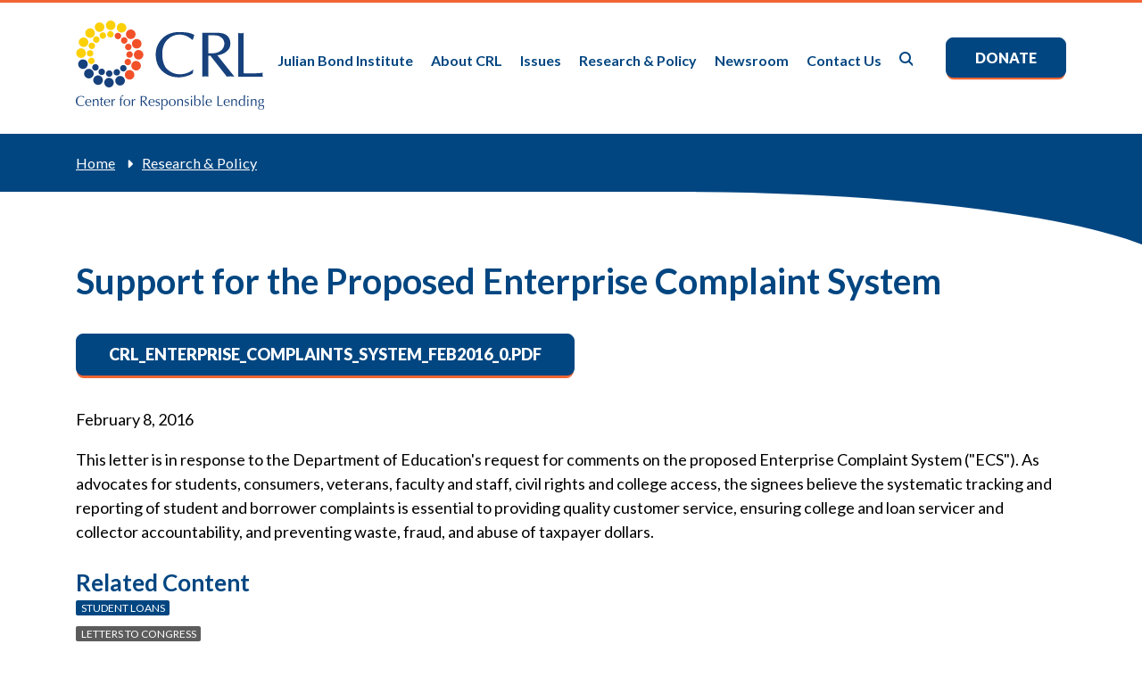

--- FILE ---
content_type: text/html; charset=UTF-8
request_url: https://www.responsiblelending.org/research-publication/support-proposed-enterprise-complaint-system
body_size: 6400
content:
<!DOCTYPE html>
<html lang="en" dir="ltr" prefix="og: https://ogp.me/ns#">
  <head>
    <meta charset="utf-8" />
<link rel="canonical" href="https://www.responsiblelending.org/research-publication/support-proposed-enterprise-complaint-system" />
<meta name="msapplication-TileColor" content="#da532c" />
<meta name="theme-color" content="#ffffff" />
<meta name="Generator" content="Drupal 10 (https://www.drupal.org)" />
<meta name="MobileOptimized" content="width" />
<meta name="HandheldFriendly" content="true" />
<meta name="viewport" content="width=device-width, initial-scale=1.0" />
<link rel="apple-touch-icon" sizes="180x180" href="/sites/default/files/favicons/apple-touch-icon.png" />
<link rel="icon" type="image/png" sizes="32x32" href="/sites/default/files/favicons/favicon-32x32.png" />
<link rel="icon" type="image/png" sizes="16x16" href="/sites/default/files/favicons/favicon-16x16.png" />
<link rel="manifest" href="/sites/default/files/favicons/site.webmanifest" />
<link rel="mask-icon" href="/sites/default/files/favicons/safari-pinned-tab.svg" color="#5bbad5" />

    <title>Support for the Proposed Enterprise Complaint System | Center for Responsible Lending</title>
    <link rel="stylesheet" media="all" href="/sites/default/files/css/css_zZmovnHzCp7yU9UyoRIroFXEaavbtoZUe1En_NFgjDw.css?delta=0&amp;language=en&amp;theme=crl&amp;include=eJxNjFEOwjAMQy8UmiOhtMmmsrRBTUe321MQIH5sP8ty2oRzt3allKxxtoq_FJZmtUtlmIUgt_1OGuhGB6SmuKpF0ov3U3NdQY4-ffvOPgjLvKAhbkXwL4ch8YUOfnqXgpFc4JFlOL41FONd5Qm4eT7O" />
<link rel="stylesheet" media="all" href="https://cdnjs.cloudflare.com/ajax/libs/font-awesome/6.7.2/css/all.min.css" />
<link rel="stylesheet" media="all" href="/sites/default/files/css/css_efjpLjPW50VutHwNW8p8UC0RtVoIxx0fywZkadk5XKM.css?delta=2&amp;language=en&amp;theme=crl&amp;include=eJxNjFEOwjAMQy8UmiOhtMmmsrRBTUe321MQIH5sP8ty2oRzt3allKxxtoq_FJZmtUtlmIUgt_1OGuhGB6SmuKpF0ov3U3NdQY4-ffvOPgjLvKAhbkXwL4ch8YUOfnqXgpFc4JFlOL41FONd5Qm4eT7O" />

    <script type="application/json" data-drupal-selector="drupal-settings-json">{"path":{"baseUrl":"\/","pathPrefix":"","currentPath":"node\/7705","currentPathIsAdmin":false,"isFront":false,"currentLanguage":"en"},"pluralDelimiter":"\u0003","suppressDeprecationErrors":true,"gtag":{"tagId":"G-1N50EPYEJ4","consentMode":false,"otherIds":[],"events":[],"additionalConfigInfo":[]},"ajaxPageState":{"libraries":"eJxdi1EOAiEMRC-E9EibAl2CW6ihXdm9vWiMUX9m3ptk4kapmPQFY5SeijT4kF-7NKOWXOwMmSUgX9ROLi07Omz2BqnvN2T_VrfOBw5SqQRf7AeFp6rLIplpMcyQZ_y7xysev2N1eqpRhYBK7l5oKLzSV0k70wNTKkwp","theme":"crl","theme_token":null},"ajaxTrustedUrl":[],"gtm":{"tagId":null,"settings":{"data_layer":"dataLayer","include_environment":false},"tagIds":["GTM-WTCZH3C"]},"data":{"extlink":{"extTarget":false,"extTargetAppendNewWindowDisplay":true,"extTargetAppendNewWindowLabel":"(opens in a new window)","extTargetNoOverride":false,"extNofollow":false,"extTitleNoOverride":false,"extNoreferrer":true,"extFollowNoOverride":false,"extClass":"ext","extLabel":"(link is external)","extImgClass":false,"extSubdomains":true,"extExclude":"","extInclude":"","extCssExclude":"#block-socialmediaconnections a, body.page-node-7463 .basic_content .default_body a","extCssInclude":"","extCssExplicit":"","extAlert":false,"extAlertText":"This link will take you to an external web site. We are not responsible for their content.","extHideIcons":false,"mailtoClass":"mailto","telClass":"","mailtoLabel":"(link sends email)","telLabel":"(link is a phone number)","extUseFontAwesome":true,"extIconPlacement":"append","extPreventOrphan":false,"extFaLinkClasses":"fa fas fa-external-link","extFaMailtoClasses":"fa fa-regular fa-envelope","extAdditionalLinkClasses":"","extAdditionalMailtoClasses":"","extAdditionalTelClasses":"","extFaTelClasses":"fa fa-phone","allowedDomains":[],"extExcludeNoreferrer":""}},"ckeditorAccordion":{"accordionStyle":{"collapseAll":1,"keepRowsOpen":0,"animateAccordionOpenAndClose":1,"openTabsWithHash":1,"allowHtmlInTitles":0}},"field_group":{"html_element":{"mode":"full","context":"view","settings":{"classes":"","show_empty_fields":false,"id":"","element":"div","show_label":true,"label_element":"h3","label_element_classes":"","attributes":"","effect":"none","speed":"fast"}}},"user":{"uid":0,"permissionsHash":"86d0f585c74eccb490118b4be68cfcd01cc93e8b2108ccc9de6f96606349f2fc"}}</script>
<script src="/sites/default/files/js/js_iNy0dbIaSfGJVfSMKrh9I_sBW1oNEU8LYagODVSSPZw.js?scope=header&amp;delta=0&amp;language=en&amp;theme=crl&amp;include=eJxdiEEOgCAMBD-E9EmkAjZIpabWBH8vB2Oil52ZjTWnYqIBYxRNRRq85heVZrklF5WBWGbk6bCLSyOXuw1WSHruyP5JRyLEORgS0Jh_e1yxf8_tBj0SMuI"></script>
<script src="/modules/contrib/google_tag/js/gtag.js?t33tco"></script>
<script src="/modules/contrib/google_tag/js/gtm.js?t33tco"></script>

  </head>
  <body class="node support-for-the-proposed-enterprise-complaint-system page-node-7705 node-type-research-publication node-type-article">
        <a href="#main-content" class="visually-hidden focusable">
      Skip to main content
    </a>
    <noscript><iframe src="https://www.googletagmanager.com/ns.html?id=GTM-WTCZH3C"
                  height="0" width="0" style="display:none;visibility:hidden"></iframe></noscript>

      <div class="dialog-off-canvas-main-canvas" data-off-canvas-main-canvas>
    <div class="layout-container">

  <header role="banner">
      <div>
    <div id="block-crl-site-branding" class="block">
  
    
        <a href="/" rel="home">
      <img src="/themes/custom/crl/logo.svg" alt="Home" fetchpriority="high" />
    </a>
      
</div>
<div id="hamburger" class="block">
  
    
                  <div class="field field--name-body field--type-text-with-summary field--label-hidden field--item"><div class="off"><i class="fa-solid fa-bars"></i></div>
<div class="on"><i class="fa-solid fa-xmark"></i></div></div>
      
  </div>
<nav role="navigation" aria-labelledby="block-crl-main-menu-menu" id="block-crl-main-menu">
            
  <h2 class="visually-hidden" id="block-crl-main-menu-menu">Main navigation</h2>
  

        
              <ul>
                    <li>
        <a href="/julian-bond-institute" data-drupal-link-system-path="node/10196">Julian Bond Institute</a>
              </li>
                <li>
        <a href="/about-crl" data-drupal-link-system-path="node/7450">About CRL</a>
                                <ul>
                    <li>
        <a href="/about-crl/staff" data-drupal-link-system-path="node/7553">Staff</a>
              </li>
                <li>
        <a href="/about-crl/board-directors" data-drupal-link-system-path="node/7456">Board of Directors</a>
              </li>
                <li>
        <a href="/about-crl/frequently-asked-questions" data-drupal-link-system-path="node/7461">FAQs</a>
              </li>
                <li>
        <a href="/about-crl/careers" data-drupal-link-system-path="node/7462">Careers</a>
              </li>
                <li>
        <a href="/about-crl/impact-our-work" data-drupal-link-system-path="node/9570">Impact</a>
              </li>
        </ul>
  
              </li>
                <li>
        <a href="/issues" data-drupal-link-system-path="node/7464">Issues</a>
                                <ul>
                    <li>
        <a href="/issues/clean-energy-transition" data-drupal-link-system-path="taxonomy/term/90">Clean Energy Transition</a>
              </li>
                <li>
        <a href="/issues/consumer-finance" data-drupal-link-system-path="taxonomy/term/1">Consumer Finance</a>
              </li>
                <li>
        <a href="/issues/debt-collection-settlement" data-drupal-link-system-path="taxonomy/term/4">Debt Collection &amp; Settlement</a>
              </li>
                <li>
        <a href="/issues/mortgage-lending" data-drupal-link-system-path="taxonomy/term/5">Mortgage Lending</a>
              </li>
                <li>
        <a href="/issues/overdraft-fees" data-drupal-link-system-path="taxonomy/term/6">Overdraft Fees</a>
              </li>
                <li>
        <a href="/issues/payday-and-other-small-dollar-loans" data-drupal-link-system-path="taxonomy/term/8">Payday and Other Small Dollar Loans</a>
              </li>
                <li>
        <a href="/issues/small-business" data-drupal-link-system-path="taxonomy/term/80">Small Business</a>
              </li>
                <li>
        <a href="/issues/student-loans" data-drupal-link-system-path="taxonomy/term/7">Student Loans</a>
              </li>
        </ul>
  
              </li>
                <li>
        <a href="/research-policy" data-drupal-link-system-path="research-policy">Research &amp; Policy</a>
              </li>
                <li>
        <a href="/newsroom" data-drupal-link-system-path="node/7472">Newsroom</a>
                                <ul>
                    <li>
        <a href="/newsroom/crl-news" data-drupal-link-system-path="newsroom/crl-news">CRL in the News</a>
              </li>
                <li>
        <a href="/newsroom/press-releases" data-drupal-link-system-path="newsroom/press-releases">Press Releases</a>
              </li>
        </ul>
  
              </li>
                <li>
        <a href="/contact-us" title="" data-drupal-link-system-path="node/7463">Contact Us</a>
              </li>
                <li>
        <a href="/search" class="search" data-drupal-link-system-path="search">Search</a>
              </li>
                <li>
        <a href="/donate" class="button" data-drupal-link-system-path="node/7554">Donate</a>
              </li>
        </ul>
  


  </nav>
<div id="block-crl-googlesitesearchformwidget" class="block">
  
    
                  <div class="field field--name-body field--type-text-with-summary field--label-hidden field--item">       <form action="/search-new" method="get" id="google-search-form" accept-charset="UTF-8">
  
<div class="row">
  <div class="col">
    <div class="js-form-item form-item form-type-textfield js-form-type-textfield form-item-search-api-fulltext js-form-item-search-api-fulltext form-no-label">
        <input placeholder="Search for..." data-drupal-selector="edit-search-api-fulltext" type="text" id="edit-search-api-fulltext" name="q" value="" size="30" maxlength="128" class="form-text">

        </div>

  </div>
  <div class="col actions">
        <label for="edit-submit-search-solr" class="hidden">Search</label>
    <input data-drupal-selector="edit-submit-search-solr" type="submit" id="edit-submit-search-solr" value="" class="button js-form-submit form-submit">
  </div>
</div>



</form></div>
      
  </div>

  </div>

    <div id="mobile_nav">  <div>
    <div id="block-crl-googlesitesearchformwidget-2" class="block">
  
    
                  <div class="field field--name-body field--type-text-with-summary field--label-hidden field--item">       <form action="/search-new" method="get" id="google-search-form" accept-charset="UTF-8">
  
<div class="row">
  <div class="col">
    <div class="js-form-item form-item form-type-textfield js-form-type-textfield form-item-search-api-fulltext js-form-item-search-api-fulltext form-no-label">
        <input placeholder="Search for..." data-drupal-selector="edit-search-api-fulltext" type="text" id="edit-search-api-fulltext" name="q" value="" size="30" maxlength="128" class="form-text">

        </div>

  </div>
  <div class="col actions">
        <label for="edit-submit-search-solr" class="hidden">Search</label>
    <input data-drupal-selector="edit-submit-search-solr" type="submit" id="edit-submit-search-solr" value="" class="button js-form-submit form-submit">
  </div>
</div>



</form></div>
      
  </div>
<nav role="navigation" aria-labelledby="block-mainmenu-3-menu" id="block-mainmenu-3">
            
  <h2 class="visually-hidden" id="block-mainmenu-3-menu">Main menu</h2>
  

        
              <ul>
                    <li>
        <a href="/julian-bond-institute" data-drupal-link-system-path="node/10196">Julian Bond Institute</a>
              </li>
                <li>
        <a href="/about-crl" data-drupal-link-system-path="node/7450">About CRL</a>
                                <ul>
                    <li>
        <a href="/about-crl/staff" data-drupal-link-system-path="node/7553">Staff</a>
              </li>
                <li>
        <a href="/about-crl/board-directors" data-drupal-link-system-path="node/7456">Board of Directors</a>
              </li>
                <li>
        <a href="/about-crl/frequently-asked-questions" data-drupal-link-system-path="node/7461">FAQs</a>
              </li>
                <li>
        <a href="/about-crl/careers" data-drupal-link-system-path="node/7462">Careers</a>
              </li>
                <li>
        <a href="/about-crl/impact-our-work" data-drupal-link-system-path="node/9570">Impact</a>
              </li>
        </ul>
  
              </li>
                <li>
        <a href="/issues" data-drupal-link-system-path="node/7464">Issues</a>
                                <ul>
                    <li>
        <a href="/issues/clean-energy-transition" data-drupal-link-system-path="taxonomy/term/90">Clean Energy Transition</a>
              </li>
                <li>
        <a href="/issues/consumer-finance" data-drupal-link-system-path="taxonomy/term/1">Consumer Finance</a>
              </li>
                <li>
        <a href="/issues/debt-collection-settlement" data-drupal-link-system-path="taxonomy/term/4">Debt Collection &amp; Settlement</a>
              </li>
                <li>
        <a href="/issues/mortgage-lending" data-drupal-link-system-path="taxonomy/term/5">Mortgage Lending</a>
              </li>
                <li>
        <a href="/issues/overdraft-fees" data-drupal-link-system-path="taxonomy/term/6">Overdraft Fees</a>
              </li>
                <li>
        <a href="/issues/payday-and-other-small-dollar-loans" data-drupal-link-system-path="taxonomy/term/8">Payday and Other Small Dollar Loans</a>
              </li>
                <li>
        <a href="/issues/small-business" data-drupal-link-system-path="taxonomy/term/80">Small Business</a>
              </li>
                <li>
        <a href="/issues/student-loans" data-drupal-link-system-path="taxonomy/term/7">Student Loans</a>
              </li>
        </ul>
  
              </li>
                <li>
        <a href="/research-policy" data-drupal-link-system-path="research-policy">Research &amp; Policy</a>
              </li>
                <li>
        <a href="/newsroom" data-drupal-link-system-path="node/7472">Newsroom</a>
                                <ul>
                    <li>
        <a href="/newsroom/crl-news" data-drupal-link-system-path="newsroom/crl-news">CRL in the News</a>
              </li>
                <li>
        <a href="/newsroom/press-releases" data-drupal-link-system-path="newsroom/press-releases">Press Releases</a>
              </li>
        </ul>
  
              </li>
                <li>
        <a href="/contact-us" title="" data-drupal-link-system-path="node/7463">Contact Us</a>
              </li>
                <li>
        <a href="/search" class="search" data-drupal-link-system-path="search">Search</a>
              </li>
                <li>
        <a href="/donate" class="button" data-drupal-link-system-path="node/7554">Donate</a>
              </li>
        </ul>
  


  </nav>

  </div>
</div>
  </header>

  

    <main role="main">
  
          <div id="banner" class="bg-dark max-width">
        <div class="container">
            <div>
    <div id="block-crl-breadcrumbs" class="block">
  
    
        <nav role="navigation" aria-labelledby="system-breadcrumb">
    <h2 id="system-breadcrumb" class="visually-hidden">Breadcrumb</h2>
    <ol>
          <li>
                  <a href="/">Home</a>
              </li>
          <li>
                  <a href="/research-policy">Research &amp; Policy</a>
              </li>
        </ol>
  </nav>

  </div>
<div id="block-pagetitle">
  
    
      
  <h1><span>Support for the Proposed Enterprise Complaint System</span>
</h1>


  </div>
<div class="views-element-container block" id="block-views-block-top-banner-block-1">
  
    
      <div><div class="js-view-dom-id-3d01e50d766a1eb283eee778386e0e1eabae6c5f0f8e89450a8ebcbf909bad55 top-banner">
  
  
  

  
  
  

    

  
  

  
  
</div>
</div>

  </div>

  </div>

                    <div class="curved-corner-topright"></div>
        </div>
      </div>
        
    <div class="container  max-width">
      <a id="main-content" tabindex="-1"></a>
      <div class="layout-content content-research_publication">
          <div>
    <div data-drupal-messages-fallback class="hidden"></div>
<div id="block-crl-crl-system-main" class="block">
  
    
      <article>

  
    

  
  <div>
                <div class="field field--name-field-crl-rp-file field--type-file field--label-hidden field--item"><a href="/sites/default/files/nodes/files/research-publication/crl_enterprise_complaints_system_feb2016_0.pdf" class="file-download file-download-application file-download-pdf button" target="_blank" title="crl_enterprise_complaints_system_feb2016_0.pdf">crl_enterprise_complaints_system_feb2016_0.pdf</a></div>
                  <div class="field field--name-field-crl-rp-date field--type-datetime field--label-hidden field--item"><time datetime="2016-02-08T12:00:00Z">February 8, 2016</time>
</div>
                  <div class="field field--name-field-crl-rp-body field--type-text-with-summary field--label-hidden field--item"><p>This letter is in response to the Department of Education's request for comments on the proposed Enterprise Complaint System ("ECS"). As advocates for students, consumers, veterans, faculty and staff, civil rights and college access, the signees believe the systematic tracking and reporting of student and borrower complaints is essential to providing quality customer service, ensuring college and loan servicer and collector accountability, and preventing waste, fraud, and abuse of taxpayer dollars.</p>
</div>
      
<div >
  <h3>Related Content</h3>
      <div class="tags blue-tags">
                  <span><a href="/issues/student-loans" hreflang="en">Student Loans</a></span>
            </div>
  <div class="tags">
                  <span><a href="/taxonomy/term/86" hreflang="en">Letters to Congress</a></span>
            </div>

  </div>
  </div>

</article>

  </div>

  </div>

      </div>
          </div>

  </main>

      <footer role="contentinfo">
            <div class="post_content_container">
        <div>  <div>
    <div id="block-donate" class="block">
  
    
                  <div class="field field--name-body field--type-text-with-summary field--label-hidden field--item"><h2 class="p1">Support <span>CRL</span></h2><p class="image"><img src="/sites/default/files/inline-images/CRL-Circle.png" data-entity-uuid="69bb78ff-d846-4398-a5c2-4fcb50bcc42d" data-entity-type="file" alt="CRL circle"></p><p class="p1">CRL operates on contributions from individuals and institutional funders.&nbsp;<br><br><a class="button" href="/donate" data-entity-type="node" data-entity-uuid="b58f9c21-1d0c-4a85-be44-9cdf8de55fd1" data-entity-substitution="canonical" title="Donate">Donate Now</a>&nbsp;<br><br><strong>Thank you for your support!</strong></p></div>
      
  </div>

  </div>
</div>
      </div>
      
      <div class="container">
        <div>  <div>
    <div id="block-copyright" class="block">
  
    
                  <div class="field field--name-body field--type-text-with-summary field--label-hidden field--item"><p>© 2024 Center for Responsible Lending.&nbsp;<br>All rights reserved.&nbsp;</p><p>Center for Responsible Lending&nbsp;<br>302 West Main Street,&nbsp;<br>Durham, NC 27701&nbsp;<br>(919) 313-8500&nbsp;</p><p>District of Columbia Office&nbsp;<br>910 17th Street NW, Suite 800,&nbsp;<br>Washington, DC 20006&nbsp;<br>(202) 349-1850&nbsp;</p><p>California Office&nbsp;<br>1970 Broadway Suite 350,&nbsp;<br>Oakland, CA 94612&nbsp;<br>(510) 379-5500</p></div>
      
  </div>

  </div>
</div>        <div>  <div>
    <div id="block-footermiddleblock" class="block">
  
    
                  <div class="field field--name-body field--type-text-with-summary field--label-hidden field--item"><p>Sign up to receive updates.</p><p><a class="button white" href="https://app.smartsheet.com/b/form/0197f570bb3c702b97477d7287f7fe16">Sign Up</a></p><p><br>&nbsp;</p><p><strong>Building on Over 40 Years of Lending Experience</strong></p><p>CRL’s expertise gives it trusted insight to evaluate the impact &nbsp;of financial products and policies on the wealth and economic stability of Asian, Black, Latino, rural, women, military, low-wage, low-wealth, and early-career workers and communities.</p><p>CRL is an affiliate of Self-Help, one of the nation’s largest nonprofit community development financial institutions. Our work leverages the strength of partnerships with national and local consumer and civil rights organizations.</p></div>
      
  </div>

  </div>
</div>        <div>  <div>
    <div id="block-socialmediaconnections" class="block">
  
      <h2>Stay Connected</h2>
    
                  <div class="field field--name-body field--type-text-with-summary field--label-hidden field--item"><p><a href="https://www.facebook.com/CenterforResponsibleLending" aria-label="Facebook"><em><i class="fa-brands fa-facebook fa-2x">&zwnj;</i></em></a><a href="https://twitter.com/CRLONLINE" aria-label="Twitter"><em><i class="fa-brands fa-x-twitter fa-2x">&zwnj;</i></em></a><a href="https://www.linkedin.com/company/center-for-responsible-lending" aria-label="LinkedIn"><i class="fa-brands fa-linkedin fa-2x">&zwnj;</i></a><a href="https://www.youtube.com/user/ResponsibleLending" aria-label="YouTube"><i class="fa-brands fa-youtube fa-2x">&zwnj;</i></a></div>
      
  </div>
<nav role="navigation" aria-labelledby="block-footer-menu" id="block-footer">
            
  <h2 class="visually-hidden" id="block-footer-menu">Footer menu</h2>
  

        
              <ul>
                    <li>
        <a href="/" data-drupal-link-system-path="&lt;front&gt;">Home</a>
              </li>
                <li>
        <a href="/about-crl" data-drupal-link-system-path="node/7450">About CRL</a>
              </li>
                <li>
        <a href="/issues" data-drupal-link-system-path="node/7464">Issues</a>
              </li>
                <li>
        <a href="/research-policy" data-drupal-link-system-path="research-policy">Research &amp; Policy</a>
              </li>
                <li>
        <a href="/newsroom" data-drupal-link-system-path="node/7472">Newsroom</a>
              </li>
        </ul>
  


  </nav>

  </div>
</div>      </div>
    </footer>
  
</div>
  </div>

    
    <script src="/sites/default/files/js/js_o4WQvfm9wcdXXqZuXfgyDTou3W26X6D03xLsRqObyuc.js?scope=footer&amp;delta=0&amp;language=en&amp;theme=crl&amp;include=eJxdiEEOgCAMBD-E9EmkAjZIpabWBH8vB2Oil52ZjTWnYqIBYxRNRRq85heVZrklF5WBWGbk6bCLSyOXuw1WSHruyP5JRyLEORgS0Jh_e1yxf8_tBj0SMuI"></script>
<script src="/modules/contrib/ckeditor_accordion/js/accordion.frontend.min.js?t33tco"></script>
<script src="/sites/default/files/js/js_oU3WEkfy8tugO_YOIbjvsScWDWHFo0YJJrnhAiIdwPA.js?scope=footer&amp;delta=2&amp;language=en&amp;theme=crl&amp;include=eJxdiEEOgCAMBD-E9EmkAjZIpabWBH8vB2Oil52ZjTWnYqIBYxRNRRq85heVZrklF5WBWGbk6bCLSyOXuw1WSHruyP5JRyLEORgS0Jh_e1yxf8_tBj0SMuI"></script>

  </body>
</html>


--- FILE ---
content_type: text/css
request_url: https://www.responsiblelending.org/sites/default/files/css/css_efjpLjPW50VutHwNW8p8UC0RtVoIxx0fywZkadk5XKM.css?delta=2&language=en&theme=crl&include=eJxNjFEOwjAMQy8UmiOhtMmmsrRBTUe321MQIH5sP8ty2oRzt3allKxxtoq_FJZmtUtlmIUgt_1OGuhGB6SmuKpF0ov3U3NdQY4-ffvOPgjLvKAhbkXwL4ch8YUOfnqXgpFc4JFlOL41FONd5Qm4eT7O
body_size: 17214
content:
@import url("https://fonts.googleapis.com/css2?family=Lato:wght@300;400;700;900&display=swap");
/* @license GPL-2.0-or-later https://www.drupal.org/licensing/faq */
html{line-height:1.15;-webkit-text-size-adjust:100%;}body{margin:0;}main{display:block;}h1{font-size:2em;margin:0.67em 0;}hr{box-sizing:content-box;height:0;overflow:visible;}pre{font-family:monospace,monospace;font-size:1em;}a{background-color:transparent;}abbr[title]{border-bottom:none;text-decoration:underline;text-decoration:underline dotted;}b,strong{font-weight:bolder;}code,kbd,samp{font-family:monospace,monospace;font-size:1em;}small{font-size:80%;}sub,sup{font-size:75%;line-height:0;position:relative;vertical-align:baseline;}sub{bottom:-0.25em;}sup{top:-0.5em;}img{border-style:none;}button,input,optgroup,select,textarea{font-family:inherit;font-size:100%;line-height:1.15;margin:0;}button,input{overflow:visible;}button,select{text-transform:none;}button,[type="button"],[type="reset"],[type="submit"]{-webkit-appearance:button;}button::-moz-focus-inner,[type="button"]::-moz-focus-inner,[type="reset"]::-moz-focus-inner,[type="submit"]::-moz-focus-inner{border-style:none;padding:0;}button:-moz-focusring,[type="button"]:-moz-focusring,[type="reset"]:-moz-focusring,[type="submit"]:-moz-focusring{outline:1px dotted ButtonText;}fieldset{padding:0.35em 0.75em 0.625em;}legend{box-sizing:border-box;color:inherit;display:table;max-width:100%;padding:0;white-space:normal;}progress{vertical-align:baseline;}textarea{overflow:auto;}[type="checkbox"],[type="radio"]{box-sizing:border-box;padding:0;}[type="number"]::-webkit-inner-spin-button,[type="number"]::-webkit-outer-spin-button{height:auto;}[type="search"]{-webkit-appearance:textfield;outline-offset:-2px;}[type="search"]::-webkit-search-decoration{-webkit-appearance:none;}::-webkit-file-upload-button{-webkit-appearance:button;font:inherit;}details{display:block;}summary{display:list-item;}template{display:none;}[hidden]{display:none;}
@-webkit-keyframes fadeinout{0%{opacity:0}to{opacity:1}}@keyframes fadeinout{0%{opacity:0}to{opacity:1}}a{color:#024681;text-decoration:underline}#block-crl-main-menu>ul a:focus,#block-footer>ul a:focus,a:focus{outline-offset:2px;outline:0.25rem solid #014681}#block-crl-breadcrumbs a:focus,#block-footer>ul a:focus,.tags a:focus,a.button:focus{outline:0.25rem solid #D3420D}body{font-family:"Lato",sans-serif;font-size:18px;line-height:1.5em;-webkit-animation:fadeinout ease 1s;animation:fadeinout ease 1s;-webkit-animation-iteration-count:1;animation-iteration-count:1;-webkit-animation-fill-mode:forwards;animation-fill-mode:forwards}body img{max-width:100%;height:auto}body #block-crl-primary-local-tasks{background:#F26533}body #block-crl-primary-local-tasks>ul{max-width:1900px;margin:0 auto;padding:0px 85px 85px;padding-bottom:0px;display:-webkit-box;display:-ms-flexbox;display:flex;list-style:none}@media (max-width:979px){body #block-crl-primary-local-tasks>ul{padding:0px 30px 30px}}@media (max-width:979px){body #block-crl-primary-local-tasks>ul{padding-bottom:0px}}body #block-crl-primary-local-tasks>ul li{border-right:1px #fff solid;padding:5px 10px}body #block-crl-primary-local-tasks>ul li:first-child{border-left:1px #fff solid}body #block-crl-primary-local-tasks>ul li a{color:#ffffff;text-decoration:none}body #block-crl-primary-local-tasks>ul li:hover{background-color:#ffffff}body #block-crl-primary-local-tasks>ul li:hover a{color:#024681}@media (min-width:580px){body #block-crl-primary-local-tasks+#block-crl-account-menu{float:right;margin-top:-29px}}@media (max-width:579px){body #block-crl-primary-local-tasks+#block-crl-account-menu{background:#cccccc}}body #block-crl-primary-local-tasks+#block-crl-account-menu>ul{display:-webkit-box;display:-ms-flexbox;display:flex;margin:0px;padding:0px}body #block-crl-primary-local-tasks+#block-crl-account-menu>ul li{list-style:none;line-height:28px;padding:0px 10px}body #block-crl-primary-local-tasks+#block-crl-account-menu>ul li a{color:#ffffff;text-decoration:none}body main>.container.max-width{display:-webkit-box;display:-ms-flexbox;display:flex;max-width:1900px;margin:0 auto;padding:0px 85px 85px}@media (max-width:1023px){body main>.container.max-width{-ms-flex-wrap:wrap;flex-wrap:wrap}}@media (max-width:979px){body main>.container.max-width{padding:0px 30px 30px}}body main>.container.sidebar_first{display:-webkit-box;display:-ms-flexbox;display:flex;max-width:1900px;margin:0 auto;padding:0px 85px 85px}@media (max-width:1023px){body main>.container.sidebar_first{-ms-flex-wrap:wrap;flex-wrap:wrap}}@media (max-width:979px){body main>.container.sidebar_first{padding:0px 30px 30px}}@media (min-width:1024px){body main>.container.sidebar_first>.layout-content{padding-right:5.5%;-webkit-box-flex:1;-ms-flex:1;flex:1}}@media (max-width:1023px){body main>.container.sidebar_first>.layout-content{-ms-flex-preferred-size:100%;flex-basis:100%}}@media (min-width:1024px){body main>.container.sidebar_first>aside{-ms-flex-preferred-size:260px;flex-basis:260px}}@media (max-width:1023px){body main>.container.sidebar_first>aside{padding-top:50px;width:100%}}body main>.container .border-bottom{border-bottom:1px solid #d7d7d7;padding-bottom:3em}body main>.container:not(.sidebar_first)>.layout-content{width:100%}body main>div>.layout-content div[data-drupal-messages]{background:#eee;padding:5px 20px}body main>div>.layout-content #block-tabs{background:#F26533}body main>div>.layout-content #block-tabs>ul{max-width:1900px;margin:0 auto;padding:0px 85px 85px;padding-bottom:0px;display:-webkit-box;display:-ms-flexbox;display:flex;list-style:none}@media (max-width:979px){body main>div>.layout-content #block-tabs>ul{padding:0px 30px 30px}}@media (max-width:979px){body main>div>.layout-content #block-tabs>ul{padding-bottom:0px}}body main>div>.layout-content #block-tabs>ul li{border-right:1px #fff solid;padding:5px 10px}body main>div>.layout-content #block-tabs>ul li:first-child{border-left:1px #fff solid}body main>div>.layout-content #block-tabs>ul li a{color:#ffffff;text-decoration:none}body main>div>.layout-content #block-tabs>ul li:hover{background-color:#ffffff}body main>div>.layout-content #block-tabs>ul li:hover a{color:#024681}body main>div>.layout-content h1{font-size:60px;line-height:1.2em;font-weight:bold}body main>div>.layout-content h2{line-height:1.218em;margin:0px;padding:0.45em 0em 0 0;color:#024681;font-size:28px;font-weight:900}body main>div>.layout-content h3{margin:0px;padding:0.45em 0em 0 0;font-size:26px;line-height:1em;font-weight:bold;color:#024681}.layout-container>header{border-top:3px solid #F26533;padding:20px 0px}.layout-container>header>div{position:relative;padding:0px 85px;display:-webkit-box;display:-ms-flexbox;display:flex;-webkit-box-orient:horizontal;-webkit-box-direction:normal;-ms-flex-direction:row;flex-direction:row;-webkit-box-pack:justify;-ms-flex-pack:justify;justify-content:space-between;-webkit-box-align:center;-ms-flex-align:center;align-items:center;max-width:1900px;margin:0px auto}@media screen and (min-width:980px) and (max-width:1150px){.layout-container>header>div{padding:0px 30px}.layout-container>header>div #block-crl-site-branding{min-width:145px}}@media screen and (max-width:979px){.layout-container>header>div{padding:0px;-ms-flex-wrap:wrap;flex-wrap:wrap}}.layout-container>header>div #block-crl-site-branding a img{height:100px;min-width:150px}@media screen and (max-width:979px){.layout-container>header>div #block-crl-site-branding{padding:0px 30px;max-width:calc(60% - 60px)}.layout-container>header>div #block-crl-site-branding img{max-width:100%;height:auto}}.layout-container>header>div #hamburger{display:none;cursor:pointer;text-align:center;line-height:46px;color:#024681;padding-right:30px;font-size:27px;text-align:right}@media screen and (max-width:979px){.layout-container>header>div #hamburger{display:block;-ms-flex-preferred-size:40%;flex-basis:40%;max-width:calc(40% - 30px)}}@media screen and (max-width:479px){.layout-container>header>div #hamburger{font-size:20px}}.layout-container>header>div #hamburger p:before{font-style:normal;font-weight:normal;speak:none;display:inline-block;text-decoration:inherit;width:1em;margin-right:0.2em;text-align:center;font-variant:normal;text-transform:none;line-height:1em;margin-left:0.2em;font-family:FontAwesome;content:"\f0c9"}.layout-container>header>div #hamburger .on{display:none}.layout-container>header>div #hamburger.active .on{display:block}.layout-container>header>div #hamburger.active .off{display:none}.layout-container>header>div#mobile_nav{display:none;-ms-flex-preferred-size:100%;flex-basis:100%;margin-top:10px;padding:20px;background:#f2f8fb;border-bottom:1px #ddd solid}.layout-container>header>div#mobile_nav #block-searchform-2{padding:10px 20px 28px 20px}.layout-container>header>div#mobile_nav #block-searchform-2 form{display:-webkit-box;display:-ms-flexbox;display:flex;-webkit-box-pack:center;-ms-flex-pack:center;justify-content:center}.layout-container>header>div#mobile_nav #block-searchform-2 form #edit-keys--2{border:1px solid #bed6e0;border-radius:0px;padding:10px;height:36px;line-height:36px;color:#bed6e0;font-size:15px;margin-right:-5px}.layout-container>header>div#mobile_nav #block-searchform-2 form .button.form-submit{border-radius:0px;padding:1px 9px 4px 9px;height:36px;line-height:30px;border:0}.layout-container>header>div#mobile_nav nav>ul{-webkit-box-orient:vertical;-webkit-box-direction:normal;-ms-flex-direction:column;flex-direction:column;width:100%;display:-webkit-box;display:-ms-flexbox;display:flex;margin:0;padding:0}.layout-container>header>div#mobile_nav nav>ul>li{font-size:15px;list-style:none;padding-left:0px;padding-right:0px;background-color:#e6eff4;border-bottom:1px solid #fff}.layout-container>header>div#mobile_nav nav>ul>li.active-parent>a{font-weight:600;color:#024681}.layout-container>header>div#mobile_nav nav>ul>li>a{color:black;font-weight:bold;text-decoration:none;padding:8px 14px;display:block;background-color:#e6eff4}.layout-container>header>div#mobile_nav nav>ul>li>a:hover{color:#024681}.layout-container>header>div#mobile_nav nav>ul>li>a.button{color:#fff}.layout-container>header>div#mobile_nav nav>ul>li>a.button:hover:after{top:0px}.layout-container>header>div#mobile_nav nav>ul>li>a.button.orange{background-color:#F26533;border-radius:0px;color:#ffffff}.layout-container>header>div#mobile_nav nav>ul>li ul{list-style:none;margin-right:0px;padding:0px;padding-bottom:10px}.layout-container>header>div#mobile_nav nav>ul>li ul li{list-style:none;margin:2px 24px;background-color:#e6eff4;border-bottom:1px solid #fff}.layout-container>header>div#mobile_nav nav>ul>li ul li a{padding:8px;display:block;color:black;text-decoration:none;font-weight:400}.layout-container>header>div#mobile_nav nav>ul>li ul li a.is-active,.layout-container>header>div#mobile_nav nav>ul>li ul li a:hover{color:#024681}.layout-container>header>div#mobile_nav nav>ul>li ul li:last-child{border-bottom:0px}.layout-container>header>div>#block-searchform{display:none;position:absolute;right:39px;top:30px}.layout-container>header>div>#block-searchform #search-block-form{display:-webkit-box;display:-ms-flexbox;display:flex}.layout-container>header>div>#block-searchform #search-block-form .form-search{padding:5px 28px 5px 8px;border-radius:6px;border-width:1px}.layout-container>header>div>#block-searchform #search-block-form .form-actions{width:16px;overflow:hidden;display:-webkit-box;display:-ms-flexbox;display:flex;position:absolute;right:7px;top:6px}.layout-container>header>div>#block-searchform #search-block-form .form-actions:before{font-family:FontAwesome;content:"\f002";display:inline-block;padding-right:3px;vertical-align:middle;color:#024681}@media screen and (max-width:979px){.layout-container>header>div>#block-searchform{display:none}}@media screen and (max-width:979px){.layout-container>header>div #block-crl-main-menu{display:none}}.layout-container>header>div #block-crl-main-menu>ul{display:-webkit-box;display:-ms-flexbox;display:flex}@media screen and (min-width:980px) and (max-width:1150px){.layout-container>header>div #block-crl-main-menu>ul{margin:0px}}.layout-container>header>div #block-crl-main-menu>ul>li{font-size:18px;list-style:none;padding:0px 16px}@media screen and (min-width:980px) and (max-width:1300px){.layout-container>header>div #block-crl-main-menu>ul>li{font-size:16px;padding:0px 10px}}.layout-container>header>div #block-crl-main-menu>ul>li:last-child{padding-right:0px;padding-left:23px}@media screen and (min-width:980px) and (max-width:1150px){.layout-container>header>div #block-crl-main-menu>ul>li:last-child{padding-left:7px}}.layout-container>header>div #block-crl-main-menu>ul>li:nth-last-child(2){padding-right:14px}.layout-container>header>div #block-crl-main-menu>ul>li>a{color:#024681;font-weight:bold;text-decoration:none;padding:0.75em 0em;display:-webkit-box;display:-ms-flexbox;display:flex;-webkit-box-align:center;-ms-flex-align:center;align-items:center}.layout-container>header>div #block-crl-main-menu>ul>li>a.button{font-size:1em;padding:0.5em 2em}.layout-container>header>div #block-crl-main-menu>ul>li>a.button:hover{color:#ffffff}.layout-container>header>div #block-crl-main-menu>ul>li>a.search{width:20px;overflow:hidden;padding:0.66em 0em}@media screen and (min-width:980px) and (max-width:1300px){.layout-container>header>div #block-crl-main-menu>ul>li>a.search{width:15px}}.layout-container>header>div #block-crl-main-menu>ul>li>a.search:before{font-family:FontAwesome;content:"\f002";display:inline-block;padding-right:3px;vertical-align:middle}.layout-container>header>div #block-crl-main-menu>ul>li>a.sf-with-ul{margin-right:-4px}.layout-container>header>div #block-crl-main-menu>ul>li>a span.sf-sub-indicator{width:11px;overflow:hidden;display:inline-block;margin-left:6px;font-size:14px}.layout-container>header>div #block-crl-main-menu>ul>li>a span.sf-sub-indicator:before{font-family:FontAwesome;content:"\f0d7";display:inline-block;padding-right:3px;vertical-align:middle}.layout-container>header>div #block-crl-main-menu>ul>li>a:hover{color:#D3420D;-webkit-transition:0.3s;-webkit-transition:all 0.3s ease;transition:all 0.3s ease}.layout-container>header>div #block-crl-main-menu>ul>li ul>li:hover a{background:#024681;color:#ffffff}#block-crl-main-menu>ul,#block-crl-main-menu>ul *{margin:0;padding:0;list-style:none}#block-crl-main-menu>ul li{position:relative}@media screen and (min-width:980px){#block-crl-main-menu>ul ul{position:absolute;display:none;top:100%;right:0;z-index:99}}#block-crl-main-menu>ul li.sfHover>ul,#block-crl-main-menu>ul li:hover>ul{display:block}#block-crl-main-menu>ul a{display:block;position:relative;outline:none}@media (max-width:979px){#block-crl-main-menu>ul a:hover{background:#024681;color:#ffffff}}#block-crl-main-menu>ul ul ul{top:0;left:100%}#block-crl-main-menu>ul{float:left;margin-bottom:1em}@media screen and (min-width:980px){#block-crl-main-menu>ul ul{-webkit-box-shadow:2px 2px 6px rgba(0,0,0,0.2);box-shadow:2px 2px 6px rgba(0,0,0,0.2);background:#ffffff;min-width:12em;*width:12em}}#block-crl-main-menu>ul.sf-arrows .sf-with-ul{padding-right:2.5em}@media (max-width:979px){#block-crl-main-menu>ul.sf-arrows .sf-with-ul:hover:after{border-top-color:#ffffff}}#block-crl-main-menu>ul a{padding:0.75em 1em;text-decoration:none;zoom:1}@media (max-width:979px){#block-crl-main-menu>ul a{padding-left:30px}}#block-crl-main-menu>ul a{color:#024681}#block-crl-main-menu>ul li{white-space:nowrap;*white-space:normal;-webkit-transition:background 0.2s;transition:background 0.2s}#block-crl-main-menu>ul li.sfHover,#block-crl-main-menu>ul li:hover{-webkit-transition:none;transition:none}.sf-arrows .sf-with-ul:after{content:"";position:absolute;top:50%;right:1em;margin-top:-3px;height:0;width:0;border:5px solid transparent;border-top-color:#024681}.sf-arrows>.sfHover>.sf-with-ul:after,.sf-arrows>li:hover>.sf-with-ul:after,.sf-arrows>li>.sf-with-ul:focus:after{border-top-color:#024681}.sf-arrows ul .sf-with-ul:after{margin-top:-5px;margin-right:-3px;border-color:transparent;border-left-color:#024681}.sf-arrows ul .sfHover>.sf-with-ul:after,.sf-arrows ul li:hover>.sf-with-ul:after,.sf-arrows ul li>.sf-with-ul:focus:after{border-left-color:#024681}footer{background:#024681}footer .post_content_container{background:#f2f6f8;padding:50px 85px;display:-webkit-box;display:-ms-flexbox;display:flex;-webkit-box-pack:center;-ms-flex-pack:center;justify-content:center;color:#ffffff;color:#000000;border-top:5px #F26533 solid}@media (max-width:979px){footer .post_content_container{padding-left:30px;padding-right:30px}}footer .container{padding:50px 85px;display:-webkit-box;display:-ms-flexbox;display:flex;-webkit-box-pack:justify;-ms-flex-pack:justify;justify-content:space-between;color:#ffffff}@media (max-width:1023px){footer .container{-ms-flex-wrap:wrap;flex-wrap:wrap;padding:30px}}footer .container>div{-webkit-box-flex:1;-ms-flex:1;flex:1}footer .container>div b,footer .container>div strong{font-weight:700}footer .container>div p{margin:1.2em 0em}footer .container>div:first-child{max-width:21%}@media (min-width:621px){footer .container>div:first-child{margin-right:77px}}@media (max-width:1023px) and (min-width:621px){footer .container>div:first-child{max-width:50%;-webkit-box-ordinal-group:3;-ms-flex-order:2;order:2}}@media (max-width:620px){footer .container>div:first-child{max-width:100%;-ms-flex-preferred-size:100%;flex-basis:100%}}@media (max-width:1023px){footer .container>div:nth-child(2){-webkit-box-ordinal-group:2;-ms-flex-order:1;order:1;-ms-flex-preferred-size:100%;flex-basis:100%}}footer .container>div:last-child{-webkit-box-ordinal-group:4;-ms-flex-order:3;order:3}@media (min-width:1024px){footer .container>div:last-child{max-width:260px;margin-left:63px}}@media (min-width:1100px){footer .container>div:last-child{margin-left:77px}}@media (max-width:620px){footer .container>div:last-child{max-width:100%;-ms-flex-preferred-size:100%;flex-basis:100%}}footer .container>div:last-child ul{list-style:none;margin-left:0px;padding-left:0}footer .container>div:last-child ul li{list-style:none;padding-bottom:14px}footer .container>div:last-child ul li a{color:#ffffff;text-decoration:none}footer .container>div:last-child ul li a:focus{outline-offset:4px;outline:0.25rem solid #ffffff}footer .container>div #block-socialmediaconnections{padding-bottom:11px}footer .container>div #block-socialmediaconnections h2{text-transform:uppercase;font-size:1em}footer .container>div #block-socialmediaconnections a{border:1px #fff solid;display:inline-block;border-radius:50%;width:48px;height:48px;line-height:55px;text-align:center;margin-right:20px}footer .container>div #block-socialmediaconnections a:last-child{margin-right:0px}footer .container>div #block-socialmediaconnections a svg{width:27px;height:auto}footer .container>div #block-socialmediaconnections a svg path{fill:#ffffff}footer .container>div #block-socialmediaconnections a:focus,footer .container>div #block-socialmediaconnections a:hover{border:1px solid #D3420D}footer #block-donate>div:not(.contextual-region){display:-webkit-box;display:-ms-flexbox;display:flex;max-width:815px;-webkit-box-align:center;-ms-flex-align:center;align-items:center;margin:0px auto;font-size:1.2em;line-height:1.5em;position:relative}footer #block-donate>div:not(.contextual-region) h2{color:#024681;font-size:32px;text-align:right;padding-right:30px;text-transform:uppercase;line-height:45px}footer #block-donate>div:not(.contextual-region) h2 span{font-size:58px}footer #block-donate>div:not(.contextual-region) .image{max-width:160px;position:relative;margin-right:30px}footer #block-donate>div:not(.contextual-region) .image a{position:absolute;left:0;top:0;width:100%;height:100%;display:-webkit-box;display:-ms-flexbox;display:flex;-webkit-box-align:center;-ms-flex-align:center;align-items:center;-webkit-box-pack:center;-ms-flex-pack:center;justify-content:center}footer #block-donate>div:not(.contextual-region) .image img{max-width:100%;height:auto}@media (max-width:767px){footer #block-donate>div:not(.contextual-region){-ms-flex-wrap:wrap;flex-wrap:wrap}footer #block-donate>div:not(.contextual-region) h2{-ms-flex-preferred-size:100%;flex-basis:100%;text-align:center;padding:0px}footer #block-donate>div:not(.contextual-region) .image{max-width:100%;width:300px;opacity:0.3;margin:0px auto}footer #block-donate>div:not(.contextual-region) p:last-child{position:absolute;text-align:center;width:100%}}@media (max-width:479px){footer #block-donate>div:not(.contextual-region) .image{max-width:300px;-ms-flex-preferred-size:100%;flex-basis:100%;margin:0px auto}}#banner.bg-dark,.paragraph--type--section.bg-dark,aside>div>.block.bg-dark{background-color:#014681;color:#ffffff}#banner.bg-dark a:not(.white),#banner.bg-dark h2,.paragraph--type--section.bg-dark a:not(.white),.paragraph--type--section.bg-dark h2,aside>div>.block.bg-dark a:not(.white),aside>div>.block.bg-dark h2{color:#ffffff}#banner.bg-gray,.paragraph--type--section.bg-gray,aside>div>.block.bg-gray{background-color:#f2f6f8}#banner.bg-gray h2,.paragraph--type--section.bg-gray h2,aside>div>.block.bg-gray h2{color:#024681}#banner.bg-light,.paragraph--type--section.bg-light,aside>div>.block.bg-light{background-color:#e6edf3}#banner.bg-light h2,.paragraph--type--section.bg-light h2,aside>div>.block.bg-light h2{color:#024681}#banner.bg-white,.paragraph--type--section.bg-white,aside>div>.block.bg-white{background-color:#ffffff}#banner.bg-white h2,.paragraph--type--section.bg-white h2,aside>div>.block.bg-white h2{color:#024681}@media (min-width:768px){#banner.screen-mobile,.paragraph--type--section.screen-mobile,aside>div>.block.screen-mobile{display:none}}@media (max-width:767px){#banner.screen-desktop,.paragraph--type--section.screen-desktop,aside>div>.block.screen-desktop{display:none}}#banner.border-radius,.paragraph--type--section.border-radius,aside>div>.block.border-radius{border-radius:6px}#banner.padding-small,.paragraph--type--section.padding-small,aside>div>.block.padding-small{padding:20px}#banner.padding-medium,.paragraph--type--section.padding-medium,aside>div>.block.padding-medium{padding:38px}#banner.padding-large,.paragraph--type--section.padding-large,aside>div>.block.padding-large{padding:50px}#banner.use-border,.paragraph--type--section.use-border,aside>div>.block.use-border{border:2px #ccc solid;-webkit-transition:all 0.3s ease;transition:all 0.3s ease}#banner.use-border:hover,.paragraph--type--section.use-border:hover,aside>div>.block.use-border:hover{border-color:#004680}#banner.use-border.bg-gray,.paragraph--type--section.use-border.bg-gray,aside>div>.block.use-border.bg-gray{border-color:#dfe0e0}.container:not(.sidebar_first) .sections .paragraph.paragraph--type--view .views-element-container{max-width:1900px;margin:0 auto;padding:0px 85px 85px;padding-bottom:25px}@media (max-width:979px){.container:not(.sidebar_first) .sections .paragraph.paragraph--type--view .views-element-container{padding:0px 30px 30px}}.sections .paragraph.paragraph--type--view{padding:56px 0px}.sections .paragraph.paragraph--type--view .border-bottom{margin-bottom:-56px}.sections .paragraph.paragraph--type--view>h2{text-align:center;font-size:1.75em}.sections .paragraph.paragraph--type--view>h2:after{background:#F26533;height:3px;width:100px;margin:31px auto 20px auto;content:"";clear:both;display:block}.sections .paragraph.paragraph--type--view>h2:after{margin-top:19px}.sections .paragraph.paragraph--type--view>h2+div{text-align:center;font-size:1.125em;padding:0px 30px 2px 30px;max-width:1080px;margin:0px auto}.sections .paragraph.paragraph--type--view>h2+div p:first-child{padding-top:0px;padding-top:0px}.paragraph.screen-mobile .sections .paragraph.paragraph--type--view{padding-top:48px}.paragraph.follow-curve+.sections .paragraph.paragraph--type--view,.sections>.paragraph.paragraph--type--section:first-child+.paragraph.paragraph--type--section .sections .paragraph.paragraph--type--view{padding-top:48px;position:relative}.paragraph.follow-curve+.sections .paragraph.paragraph--type--view>h2,.sections>.paragraph.paragraph--type--section:first-child+.paragraph.paragraph--type--section .sections .paragraph.paragraph--type--view>h2{position:absolute;left:0;width:100%;top:-41px}.sections .paragraph p{margin:0px;padding:10px 0px}.sections .paragraph.paragraph--type--text>div>h2{margin-top:0px;padding-top:0px}@media (max-width:1023px){.sections .paragraph.paragraph--type--text>div>h2{margin-top:25px}}.sections .paragraph.paragraph--type--text svg.svg-inline--fa{border:1px solid #D3420D;border-radius:100%;padding:6px 8px}.sections .paragraph.paragraph--type--text svg.svg-inline--fa path{fill:#F26533}.sections>.paragraph--type--section:not(:first-child)>.sections .paragraph.paragraph--type--text{padding-top:40px}.sections .paragraph.paragraph--type--text .field--name-field-content .introText{font-size:130%;line-height:1.6em;margin-bottom:30px!important}.sections .paragraph.paragraph--type--text .field--name-field-content .introCallout{font-size:140%;line-height:1.4em;font-weight:900}body[data-toolbar-menu]>.dialog-off-canvas-main-canvas>.layout-container>div>#block-crl-account-menu{background:#F26533}body[data-toolbar-menu]>.dialog-off-canvas-main-canvas>.layout-container>div>#block-crl-account-menu>ul{display:-webkit-box;display:-ms-flexbox;display:flex;margin:0px;padding:0px;-webkit-box-pack:end;-ms-flex-pack:end;justify-content:flex-end}body[data-toolbar-menu]>.dialog-off-canvas-main-canvas>.layout-container>div>#block-crl-account-menu>ul li{list-style:none;line-height:28px;padding:0px 10px}body[data-toolbar-menu]>.dialog-off-canvas-main-canvas>.layout-container>div>#block-crl-account-menu>ul li a{color:#ffffff;text-decoration:none}body.taxonomy-term .taxonomy-content header>div{display:-webkit-box;display:-ms-flexbox;display:flex;margin-bottom:1em;gap:30px}body.taxonomy-term .field--name-field-issue-icon img{max-width:none}@media (max-width:767px){body.taxonomy-term .field--name-field-issue-icon img{max-width:157px;height:auto}}@media (max-width:479px){body.taxonomy-term .field--name-field-issue-icon img{max-width:100px}}body main>div>.layout-content .taxonomy-content header h2{font-weight:600;border-bottom:1px #d7d7d7 solid;margin-bottom:0px}.taxonomy-content header+form>.row:first-child{padding:40px 0px}@media (max-width:767px){.taxonomy-content header+form>.row:first-child{padding:20px 0px}}.taxonomy-content .views-row{padding:20px 15px;border-bottom:1px dotted #bed6e0}.taxonomy-content .views-row:hover{background:#f8fbfc;border-color:#9ebbc7}.taxonomy-content .views-row article>h2{display:none}.taxonomy-content .views-row .field--name-extra-field-pseudo-title-formatted a{color:#024681}.taxonomy-content .views-row time{font-weight:700;text-transform:uppercase;font-size:12px;color:#5F7177}.taxonomy-content .views-row a{color:#024681}.taxonomy-content .views-row h4{margin:0px;padding:0px}.taxonomy-content .views-row h4 a{text-decoration:none;color:#000000}.tags>span{font-size:0.75rem;color:#fff;text-transform:uppercase;background-color:#5c5c5c;border-radius:2px;margin-right:0.25rem;padding:1px 0.35rem}.tags>span a,.taxonomy-content .views-row .tags>span a{color:#ffffff;text-decoration:none}.tags.blue-tags>span{background-color:#024681}.tags.orange-tags>span{background-color:#D3420D}#block-pagetitle{margin-bottom:30px}#top_banner{background-color:#014681;color:#ffffff}#top_banner .has-photo h2{font-size:32px;font-weight:bold;line-height:1.218em;margin:0px;padding:0.25em 0em;color:#ffffff;text-align:left}#top_banner .has-photo h2:after{background:#F26533;height:3px;width:100px;margin:31px auto 20px auto;content:"";clear:both;display:block}#top_banner .has-photo h2:after{margin-left:0;margin-right:0}#top_banner #block-pagetitle{display:none}#banner.sidebar_first,#top_banner.sidebar_first{}#banner.max-width,#banner.sidebar_first,#top_banner.max-width,#top_banner.sidebar_first{position:relative;overflow:hidden}#banner.max-width:after,#banner.sidebar_first:after,#top_banner.max-width:after,#top_banner.sidebar_first:after{content:"";background:#fff;position:absolute;bottom:0px;height:100px;width:calc(100% + 170px);display:block;left:-85px;clip-path:ellipse(57% 99% at 50% 99%)}@media (max-width:1023px){#banner.max-width+.container>.layout-content>div>#block-crl-crl-system-main>.taxonomy-content,#banner.sidebar_first+.container>.layout-content>div>#block-crl-crl-system-main>.taxonomy-content,#top_banner.max-width+.container>.layout-content>div>#block-crl-crl-system-main>.taxonomy-content,#top_banner.sidebar_first+.container>.layout-content>div>#block-crl-crl-system-main>.taxonomy-content{margin-top:-35px}}#banner.max-width+.container>.layout-content>div>#block-crl-crl-system-main>article>div.sections>.paragraph.paragraph--type--section:first-child>.paragraph--type--view:first-child,#banner.sidebar_first+.container>.layout-content>div>#block-crl-crl-system-main>article>div.sections>.paragraph.paragraph--type--section:first-child>.paragraph--type--view:first-child,#top_banner.max-width+.container>.layout-content>div>#block-crl-crl-system-main>article>div.sections>.paragraph.paragraph--type--section:first-child>.paragraph--type--view:first-child,#top_banner.sidebar_first+.container>.layout-content>div>#block-crl-crl-system-main>article>div.sections>.paragraph.paragraph--type--section:first-child>.paragraph--type--view:first-child{padding-top:0px}@media (max-width:1023px){#banner.max-width+.container>.layout-content>div>#block-crl-crl-system-main>article>div.sections>.paragraph.paragraph--type--section:first-child>.paragraph--type--columns:first-child,#banner.sidebar_first+.container>.layout-content>div>#block-crl-crl-system-main>article>div.sections>.paragraph.paragraph--type--section:first-child>.paragraph--type--columns:first-child,#top_banner.max-width+.container>.layout-content>div>#block-crl-crl-system-main>article>div.sections>.paragraph.paragraph--type--section:first-child>.paragraph--type--columns:first-child,#top_banner.sidebar_first+.container>.layout-content>div>#block-crl-crl-system-main>article>div.sections>.paragraph.paragraph--type--section:first-child>.paragraph--type--columns:first-child{margin-top:-35px}}#banner+.container:not(.sidebar_first)>.layout-content>div>#block-crl-crl-system-main>article>div:first-child.basic_content,#top_banner+.container:not(.sidebar_first)>.layout-content>div>#block-crl-crl-system-main>article>div:first-child.basic_content{position:relative;padding-top:10px}#banner+.container:not(.sidebar_first)>.layout-content>div>#block-crl-crl-system-main>article>div:first-child.basic_content:before,#top_banner+.container:not(.sidebar_first)>.layout-content>div>#block-crl-crl-system-main>article>div:first-child.basic_content:before{content:"";background:#fff;position:absolute;top:-95px;height:100px;width:100%;display:block;left:0px;clip-path:ellipse(57% 99% at 50% 99%)}@media (max-width:679px){#banner+.container:not(.sidebar_first)>.layout-content>div>#block-crl-crl-system-main>article>div:first-child.basic_content:before,#top_banner+.container:not(.sidebar_first)>.layout-content>div>#block-crl-crl-system-main>article>div:first-child.basic_content:before{height:60px;top:-60px}}#banner+.container:not(.sidebar_first)>.layout-content>div>#block-crl-crl-system-main>article>div:first-child.basic_content.bg-light:before,#top_banner+.container:not(.sidebar_first)>.layout-content>div>#block-crl-crl-system-main>article>div:first-child.basic_content.bg-light:before{background:#e6edf3}#banner+.container:not(.sidebar_first)>.layout-content>div>#block-crl-crl-system-main>article>div:first-child.sections>.paragraph--type--section:first-child,#top_banner+.container:not(.sidebar_first)>.layout-content>div>#block-crl-crl-system-main>article>div:first-child.sections>.paragraph--type--section:first-child{position:relative;padding-top:10px}#banner+.container:not(.sidebar_first)>.layout-content>div>#block-crl-crl-system-main>article>div:first-child.sections>.paragraph--type--section:first-child:before,#top_banner+.container:not(.sidebar_first)>.layout-content>div>#block-crl-crl-system-main>article>div:first-child.sections>.paragraph--type--section:first-child:before{content:"";background:#fff;position:absolute;top:-95px;height:100px;width:100%;display:block;left:0px;clip-path:ellipse(57% 99% at 50% 99%)}@media (max-width:679px){#banner+.container:not(.sidebar_first)>.layout-content>div>#block-crl-crl-system-main>article>div:first-child.sections>.paragraph--type--section:first-child:before,#top_banner+.container:not(.sidebar_first)>.layout-content>div>#block-crl-crl-system-main>article>div:first-child.sections>.paragraph--type--section:first-child:before{height:60px;top:-60px}}#banner+.container:not(.sidebar_first)>.layout-content>div>#block-crl-crl-system-main>article>div:first-child.sections>.paragraph--type--section:first-child.bg-light:before,#top_banner+.container:not(.sidebar_first)>.layout-content>div>#block-crl-crl-system-main>article>div:first-child.sections>.paragraph--type--section:first-child.bg-light:before{background:#e6edf3}#banner+.container:not(.sidebar_first)>.layout-content>div>#block-crl-crl-system-main>article>div:first-child.sections>.paragraph--type--section:first-child>.paragraph:first-child,#top_banner+.container:not(.sidebar_first)>.layout-content>div>#block-crl-crl-system-main>article>div:first-child.sections>.paragraph--type--section:first-child>.paragraph:first-child{padding-top:0px}#banner+.container:not(.sidebar_first)>.layout-content>div>#block-crl-crl-system-main>article>div:first-child.sections>.paragraph--type--section:first-child>.paragraph:first-child.paragraph--type--view,#top_banner+.container:not(.sidebar_first)>.layout-content>div>#block-crl-crl-system-main>article>div:first-child.sections>.paragraph--type--section:first-child>.paragraph:first-child.paragraph--type--view{padding-top:40px}#banner+.container:not(.sidebar_first)>.layout-content>div>#block-crl-crl-system-main>article>div:first-child.sections>.paragraph--type--section:first-child>.paragraph:first-child.paragraph--type--view h2,#top_banner+.container:not(.sidebar_first)>.layout-content>div>#block-crl-crl-system-main>article>div:first-child.sections>.paragraph--type--section:first-child>.paragraph:first-child.paragraph--type--view h2{position:absolute;left:0;width:100%;top:-41px}#banner,.paragraph.paragraph--type--banner{background-size:auto 100%;background-position:right;background-repeat:no-repeat;font-size:1em}#banner .field--name-field-description a,.paragraph.paragraph--type--banner .field--name-field-description a{border-color:white;border-width:1px;border-style:solid;border-radius:8px;background-color:#024681;display:inline-block;color:white;text-decoration:none;padding:1.25em 2em;font-size:1em;font-weight:900;text-transform:uppercase;-webkit-transform-style:preserve-3d;transform-style:preserve-3d;-webkit-transition:background 150ms cubic-bezier(0,0,0.3,1),-webkit-transform 150ms cubic-bezier(0,0,0.3,1);transition:background 150ms cubic-bezier(0,0,0.3,1),-webkit-transform 150ms cubic-bezier(0,0,0.3,1);transition:transform 150ms cubic-bezier(0,0,0.3,1),background 150ms cubic-bezier(0,0,0.3,1);transition:transform 150ms cubic-bezier(0,0,0.3,1),background 150ms cubic-bezier(0,0,0.3,1),-webkit-transform 150ms cubic-bezier(0,0,0.3,1);position:relative}#banner .field--name-field-description a:before,.paragraph.paragraph--type--banner .field--name-field-description a:before{position:absolute;content:"";width:100%;height:100%;top:0;left:0;right:0;bottom:0;background:#F26533;border-radius:inherit;-webkit-transform:translate3d(0,0.2em,-1em);transform:translate3d(0,0.2em,-1em);-webkit-transition:-webkit-transform 150ms cubic-bezier(0,0,0.3,1),-webkit-box-shadow 150ms cubic-bezier(0,0,0.3,1);transition:-webkit-transform 150ms cubic-bezier(0,0,0.3,1),-webkit-box-shadow 150ms cubic-bezier(0,0,0.3,1);transition:transform 150ms cubic-bezier(0,0,0.3,1),box-shadow 150ms cubic-bezier(0,0,0.3,1);transition:transform 150ms cubic-bezier(0,0,0.3,1),box-shadow 150ms cubic-bezier(0,0,0.3,1),-webkit-transform 150ms cubic-bezier(0,0,0.3,1),-webkit-box-shadow 150ms cubic-bezier(0,0,0.3,1);z-index:-2}#banner .field--name-field-description a:after,.paragraph.paragraph--type--banner .field--name-field-description a:after{position:absolute;content:"";width:100%;height:100%;top:0;left:0;right:0;bottom:0;background:#024681;border-radius:inherit;z-index:-1}#banner .field--name-field-description a:hover,.paragraph.paragraph--type--banner .field--name-field-description a:hover{background-color:white;border-color:#024681;-webkit-transform:translate(0,0.2em);transform:translate(0,0.2em);color:#024681}#banner .field--name-field-description a:hover:after,.paragraph.paragraph--type--banner .field--name-field-description a:hover:after{background-color:white;top:1px}#banner .field--name-field-description a:hover:before,.paragraph.paragraph--type--banner .field--name-field-description a:hover:before{-webkit-transform:translate3d(0,0.1em,-1em);transform:translate3d(0,0.1em,-1em);-webkit-transition:-webkit-transform 0.2s;transition:-webkit-transform 0.2s;transition:transform 0.2s;transition:transform 0.2s,-webkit-transform 0.2s}#banner .container,.paragraph.paragraph--type--banner .container{max-width:1900px;margin:0 auto;padding:0px 85px 85px}@media (max-width:979px){#banner .container,.paragraph.paragraph--type--banner .container{padding:0px 30px 30px}}#banner.has-photo,.paragraph.paragraph--type--banner.has-photo{display:-webkit-box;display:-ms-flexbox;display:flex}@media (max-width:767px){#banner.has-photo,.paragraph.paragraph--type--banner.has-photo{-webkit-box-orient:vertical;-webkit-box-direction:normal;-ms-flex-direction:column;flex-direction:column}}@media (min-width:1900px){#banner.has-photo,.paragraph.paragraph--type--banner.has-photo{-webkit-box-pack:end;-ms-flex-pack:end;justify-content:flex-end}}#banner.has-photo .container,.paragraph.paragraph--type--banner.has-photo .container{-webkit-box-sizing:border-box;box-sizing:border-box}@media (min-width:768px){#banner.has-photo .container,.paragraph.paragraph--type--banner.has-photo .container{padding-bottom:160px;-ms-flex-preferred-size:43%;flex-basis:43%;padding-right:0px;padding-top:102px}}@media (min-width:1900px){#banner.has-photo .container,.paragraph.paragraph--type--banner.has-photo .container{max-width:1029px;-ms-flex-preferred-size:auto;flex-basis:auto;margin:0}}@media screen and (max-width:1220px) and (min-width:980px){#banner.has-photo .container,.paragraph.paragraph--type--banner.has-photo .container{padding-left:100px}}@media screen and (max-width:979px){#banner.has-photo .container,.paragraph.paragraph--type--banner.has-photo .container{padding-left:50px;padding-top:50px;padding-right:50px}}#banner.has-photo .container>div,.paragraph.paragraph--type--banner.has-photo .container>div{font-size:1em;line-height:1.5em}#banner.has-photo .container>div p,.paragraph.paragraph--type--banner.has-photo .container>div p{padding:0.1em 0px 2.2em 0em}#banner.has-photo .image,.paragraph.paragraph--type--banner.has-photo .image{background-repeat:no-repeat;background-size:cover;background-position:center center;-webkit-box-flex:1;-ms-flex:1;flex:1}@media (min-width:768px){#banner.has-photo .image,.paragraph.paragraph--type--banner.has-photo .image{clip-path:ellipse(125% 136% at 126% 93%)}}@media (max-width:767px){#banner.has-photo .image,.paragraph.paragraph--type--banner.has-photo .image{min-height:40vh}}@media (min-width:1900px){#banner.has-photo .image,.paragraph.paragraph--type--banner.has-photo .image{max-width:50%}}#banner:not(.has-photo) .container,.paragraph.paragraph--type--banner:not(.has-photo) .container{padding-top:66px;padding-bottom:120px}.follow-curve #banner:not(.has-photo) .container,.follow-curve .paragraph.paragraph--type--banner:not(.has-photo) .container{padding-bottom:84px}#banner:not(.has-photo) .container>div:not(.curved-corner-topright),.paragraph.paragraph--type--banner:not(.has-photo) .container>div:not(.curved-corner-topright){max-width:740px;margin:0px auto;text-align:center}#banner:not(.has-photo) .container>div:not(.curved-corner-topright):not(:first-child),.paragraph.paragraph--type--banner:not(.has-photo) .container>div:not(.curved-corner-topright):not(:first-child){padding-bottom:50px;font-size:1.125em;line-height:1.55em}#banner:not(.has-photo) h1,#banner:not(.has-photo) h2,.paragraph.paragraph--type--banner:not(.has-photo) h1,.paragraph.paragraph--type--banner:not(.has-photo) h2{text-align:center;font-size:3.75em;margin:0px;padding:0px;line-height:1em}#banner:not(.has-photo) h1:after,#banner:not(.has-photo) h2:after,.paragraph.paragraph--type--banner:not(.has-photo) h1:after,.paragraph.paragraph--type--banner:not(.has-photo) h2:after{background:#F26533;height:3px;width:100px;margin:31px auto 20px auto;content:"";clear:both;display:block}@media (max-width:767px){#banner:not(.has-photo) h1,#banner:not(.has-photo) h2,.paragraph.paragraph--type--banner:not(.has-photo) h1,.paragraph.paragraph--type--banner:not(.has-photo) h2{font-size:2.9em}}#banner:not(.has-photo) p,.paragraph.paragraph--type--banner:not(.has-photo) p{margin:0px;padding:10px 0px}body.node-type-article #banner:not(.has-photo),body.node-type-blog #banner:not(.has-photo),body.node-type-profile #banner:not(.has-photo){background:transparent;overflow:visible;border:0px;padding:0px}body.node-type-article #banner:not(.has-photo):after,body.node-type-blog #banner:not(.has-photo):after,body.node-type-profile #banner:not(.has-photo):after{display:none}body.node-type-article #banner:not(.has-photo) .curved-corner-topright,body.node-type-blog #banner:not(.has-photo) .curved-corner-topright,body.node-type-profile #banner:not(.has-photo) .curved-corner-topright{width:500px;height:140px;overflow:hidden;position:absolute;right:0;top:65px}@media (max-width:767px){body.node-type-article #banner:not(.has-photo) .curved-corner-topright,body.node-type-blog #banner:not(.has-photo) .curved-corner-topright,body.node-type-profile #banner:not(.has-photo) .curved-corner-topright{height:100px;width:70%}}body.node-type-article #banner:not(.has-photo) .curved-corner-topright:before,body.node-type-blog #banner:not(.has-photo) .curved-corner-topright:before,body.node-type-profile #banner:not(.has-photo) .curved-corner-topright:before{content:"";display:block;width:230%;height:143%;position:absolute;border-radius:100%;top:0;right:-50px;-webkit-box-shadow:200px -50px 0 0 #024681;box-shadow:200px -50px 0 0 #024681}body.node-type-article #banner:not(.has-photo)>.container,body.node-type-blog #banner:not(.has-photo)>.container,body.node-type-profile #banner:not(.has-photo)>.container{padding:0px;max-width:100%}body.node-type-article #banner:not(.has-photo)>.container>div:not(.curved-corner-topright),body.node-type-blog #banner:not(.has-photo)>.container>div:not(.curved-corner-topright),body.node-type-profile #banner:not(.has-photo)>.container>div:not(.curved-corner-topright){max-width:100%}body.node-type-article #banner:not(.has-photo)>.container>div:not(.curved-corner-topright) #block-pagetitle,body.node-type-blog #banner:not(.has-photo)>.container>div:not(.curved-corner-topright) #block-pagetitle,body.node-type-profile #banner:not(.has-photo)>.container>div:not(.curved-corner-topright) #block-pagetitle{text-align:left;color:#024681;max-width:1900px;margin:0 auto;padding:0px 85px}@media (max-width:979px){body.node-type-article #banner:not(.has-photo)>.container>div:not(.curved-corner-topright) #block-pagetitle,body.node-type-blog #banner:not(.has-photo)>.container>div:not(.curved-corner-topright) #block-pagetitle,body.node-type-profile #banner:not(.has-photo)>.container>div:not(.curved-corner-topright) #block-pagetitle{padding:0px 30px}}body.node-type-article #banner:not(.has-photo)>.container>div:not(.curved-corner-topright) #block-pagetitle h1,body.node-type-blog #banner:not(.has-photo)>.container>div:not(.curved-corner-topright) #block-pagetitle h1,body.node-type-profile #banner:not(.has-photo)>.container>div:not(.curved-corner-topright) #block-pagetitle h1{text-align:left;font-size:2.2em;padding-bottom:40px}body.node-type-article #banner:not(.has-photo)>.container>div:not(.curved-corner-topright) #block-pagetitle h1:after,body.node-type-blog #banner:not(.has-photo)>.container>div:not(.curved-corner-topright) #block-pagetitle h1:after,body.node-type-profile #banner:not(.has-photo)>.container>div:not(.curved-corner-topright) #block-pagetitle h1:after{display:none}#block-crl-breadcrumbs{background:#024681;border:0px;display:block;margin-bottom:80px}#block-crl-breadcrumbs>nav{max-width:1900px;margin:0 auto;padding:0px 85px}@media (max-width:979px){#block-crl-breadcrumbs>nav{padding:0px 30px}}#block-crl-breadcrumbs ol{display:-webkit-box;display:-ms-flexbox;display:flex;list-style:none;margin:0px;padding:0px}#block-crl-breadcrumbs ol li{color:#ffffff;list-style:none;height:65px;line-height:65px}#block-crl-breadcrumbs ol li:after{background:transparent;content:"\f0da";font:normal normal normal 14px/1 FontAwesome;line-height:42px}#block-crl-breadcrumbs ol li:last-child:after{content:""}#block-crl-breadcrumbs ol li a{border:0px;border-radius:0px;font-weight:500;font-size:0.9em;padding-top:20px;padding-bottom:23px;padding-left:10px;padding-right:10px}#block-crl-breadcrumbs ol li:first-child>a{padding-left:0px}aside>div>.block{border-radius:6px;margin-bottom:2em}aside>div>.block>h2:first-child{padding-top:0;margin-top:0}aside>div>.block>div>p:last-child{margin-bottom:0}.button.form-submit,a.button,header>div #block-crl-main-menu>ul>li>a.button,input.form-submit{border-color:#014681;border-width:1px;border-style:solid;border-radius:8px;background-color:#024681;display:inline-block;color:#014681;text-decoration:none;padding:1.25em 2em;font-size:1em;font-weight:900;text-transform:uppercase;-webkit-transform-style:preserve-3d;transform-style:preserve-3d;-webkit-transition:background 150ms cubic-bezier(0,0,0.3,1),-webkit-transform 150ms cubic-bezier(0,0,0.3,1);transition:background 150ms cubic-bezier(0,0,0.3,1),-webkit-transform 150ms cubic-bezier(0,0,0.3,1);transition:transform 150ms cubic-bezier(0,0,0.3,1),background 150ms cubic-bezier(0,0,0.3,1);transition:transform 150ms cubic-bezier(0,0,0.3,1),background 150ms cubic-bezier(0,0,0.3,1),-webkit-transform 150ms cubic-bezier(0,0,0.3,1);color:#ffffff;text-transform:uppercase}.button.form-submit:before,a.button:before,header>div #block-crl-main-menu>ul>li>a.button:before,input.form-submit:before{position:absolute;content:"";width:100%;height:100%;top:0;left:0;right:0;bottom:0;background:#F26533;border-radius:inherit;-webkit-transform:translate3d(0,0.2em,-1em);transform:translate3d(0,0.2em,-1em);-webkit-transition:-webkit-transform 150ms cubic-bezier(0,0,0.3,1),-webkit-box-shadow 150ms cubic-bezier(0,0,0.3,1);transition:-webkit-transform 150ms cubic-bezier(0,0,0.3,1),-webkit-box-shadow 150ms cubic-bezier(0,0,0.3,1);transition:transform 150ms cubic-bezier(0,0,0.3,1),box-shadow 150ms cubic-bezier(0,0,0.3,1);transition:transform 150ms cubic-bezier(0,0,0.3,1),box-shadow 150ms cubic-bezier(0,0,0.3,1),-webkit-transform 150ms cubic-bezier(0,0,0.3,1),-webkit-box-shadow 150ms cubic-bezier(0,0,0.3,1);z-index:-2}.button.form-submit:after,a.button:after,header>div #block-crl-main-menu>ul>li>a.button:after,input.form-submit:after{position:absolute;content:"";width:100%;height:100%;top:0;left:0;right:0;bottom:0;background:#024681;border-radius:inherit;z-index:-1}.button.form-submit:hover,a.button:hover,header>div #block-crl-main-menu>ul>li>a.button:hover,input.form-submit:hover{background-color:#014681;border-color:#024681;-webkit-transform:translate(0,0.2em);transform:translate(0,0.2em);color:white}.button.form-submit:hover:after,a.button:hover:after,header>div #block-crl-main-menu>ul>li>a.button:hover:after,input.form-submit:hover:after{background-color:#014681;top:1px}.button.form-submit:hover:before,a.button:hover:before,header>div #block-crl-main-menu>ul>li>a.button:hover:before,input.form-submit:hover:before{-webkit-transform:translate3d(0,0.1em,-1em);transform:translate3d(0,0.1em,-1em);-webkit-transition:-webkit-transform 0.2s;transition:-webkit-transform 0.2s;transition:transform 0.2s;transition:transform 0.2s,-webkit-transform 0.2s}.button.form-submit.white,a.button.white,header>div #block-crl-main-menu>ul>li>a.button.white,input.form-submit.white{border-color:white;border-width:1px;border-style:solid;border-radius:8px;background-color:#024681;display:inline-block;color:white;text-decoration:none;padding:1.25em 2em;font-size:1em;font-weight:900;text-transform:uppercase;-webkit-transform-style:preserve-3d;transform-style:preserve-3d;-webkit-transition:background 150ms cubic-bezier(0,0,0.3,1),-webkit-transform 150ms cubic-bezier(0,0,0.3,1);transition:background 150ms cubic-bezier(0,0,0.3,1),-webkit-transform 150ms cubic-bezier(0,0,0.3,1);transition:transform 150ms cubic-bezier(0,0,0.3,1),background 150ms cubic-bezier(0,0,0.3,1);transition:transform 150ms cubic-bezier(0,0,0.3,1),background 150ms cubic-bezier(0,0,0.3,1),-webkit-transform 150ms cubic-bezier(0,0,0.3,1)}.button.form-submit.white:before,a.button.white:before,header>div #block-crl-main-menu>ul>li>a.button.white:before,input.form-submit.white:before{position:absolute;content:"";width:100%;height:100%;top:0;left:0;right:0;bottom:0;background:#F26533;border-radius:inherit;-webkit-transform:translate3d(0,0.2em,-1em);transform:translate3d(0,0.2em,-1em);-webkit-transition:-webkit-transform 150ms cubic-bezier(0,0,0.3,1),-webkit-box-shadow 150ms cubic-bezier(0,0,0.3,1);transition:-webkit-transform 150ms cubic-bezier(0,0,0.3,1),-webkit-box-shadow 150ms cubic-bezier(0,0,0.3,1);transition:transform 150ms cubic-bezier(0,0,0.3,1),box-shadow 150ms cubic-bezier(0,0,0.3,1);transition:transform 150ms cubic-bezier(0,0,0.3,1),box-shadow 150ms cubic-bezier(0,0,0.3,1),-webkit-transform 150ms cubic-bezier(0,0,0.3,1),-webkit-box-shadow 150ms cubic-bezier(0,0,0.3,1);z-index:-2}.button.form-submit.white:after,a.button.white:after,header>div #block-crl-main-menu>ul>li>a.button.white:after,input.form-submit.white:after{position:absolute;content:"";width:100%;height:100%;top:0;left:0;right:0;bottom:0;background:#024681;border-radius:inherit;z-index:-1}.button.form-submit.white:hover,a.button.white:hover,header>div #block-crl-main-menu>ul>li>a.button.white:hover,input.form-submit.white:hover{background-color:white;border-color:#024681;-webkit-transform:translate(0,0.2em);transform:translate(0,0.2em);color:#024681}.button.form-submit.white:hover:after,a.button.white:hover:after,header>div #block-crl-main-menu>ul>li>a.button.white:hover:after,input.form-submit.white:hover:after{background-color:white;top:1px}.button.form-submit.white:hover:before,a.button.white:hover:before,header>div #block-crl-main-menu>ul>li>a.button.white:hover:before,input.form-submit.white:hover:before{-webkit-transform:translate3d(0,0.1em,-1em);transform:translate3d(0,0.1em,-1em);-webkit-transition:-webkit-transform 0.2s;transition:-webkit-transform 0.2s;transition:transform 0.2s;transition:transform 0.2s,-webkit-transform 0.2s}.button.form-submit.orange,a.button.orange,header>div #block-crl-main-menu>ul>li>a.button.orange,input.form-submit.orange{background-color:#F26533;color:#ffffff}.button.form-submit.orange:hover,a.button.orange:hover,header>div #block-crl-main-menu>ul>li>a.button.orange:hover,input.form-submit.orange:hover{background-color:#cccccc;color:#333333}.button.form-submit svg.ext,a.button svg.ext,header>div #block-crl-main-menu>ul>li>a.button svg.ext,input.form-submit svg.ext{fill:#fff;width:20px;height:20px;padding-left:0.6em;padding-right:0px}.button.form-submit svg.ext path,a.button svg.ext path,header>div #block-crl-main-menu>ul>li>a.button svg.ext path,input.form-submit svg.ext path{stroke:#fff}nav.pager>ul{display:-webkit-box;display:-ms-flexbox;display:flex;-webkit-box-pack:center;-ms-flex-pack:center;justify-content:center}@media (max-width:767px){nav.pager>ul{padding:0px}}nav.pager>ul li{list-style:none;padding:5px 12px;font-weight:500;border:1px transparent solid;margin:0px 2px}@media (max-width:767px){nav.pager>ul li{padding:2px 6px}}nav.pager>ul li.is-active{border-color:#024681}nav.pager>ul li a{text-decoration:none;color:#024681}.search-form{font-size:18px}.search-form .button.form-submit{font-size:1em;padding:0.5em 2em}.search-form .form-search{border-color:#979797;border-radius:3px;border-width:1px;border-style:solid;padding:10px;max-width:100%;-webkit-box-sizing:border-box;box-sizing:border-box}aside nav#block-mainmenu h2#block-mainmenu-menu{margin:0px;padding:0px;padding-bottom:13px;border-bottom:4px solid #024681;font-size:1.22em}aside nav#block-mainmenu a{display:block;position:relative;text-decoration:none;color:#024681}aside nav#block-mainmenu>ul{margin:0px;padding:0px;font-size:1em;margin-bottom:30px}aside nav#block-mainmenu>ul li{font-weight:bold;border-bottom:1px #dde6e8 solid;list-style:none}aside nav#block-mainmenu>ul li a{padding:13px 10px 13px 22px}aside nav#block-mainmenu>ul li a:before{content:"";background:#efefef;width:8px;height:8px;border-radius:50%;padding:1px;position:absolute;left:1px;top:18px}aside nav#block-mainmenu>ul li a.is-active{color:#D3420D}aside nav#block-mainmenu>ul li a.is-active:before{background:#D3420D}aside nav#block-mainmenu>ul li a:hover{-webkit-transition:all 0.5s ease;transition:all 0.5s ease;background:#f9f9f9;color:#D3420D;padding-left:27px}aside nav#block-mainmenu>ul li a:hover:before{margin-left:5px;-webkit-transition:all 0.5s ease;transition:all 0.5s ease;background:#D3420D}aside nav#block-mainmenu-2{margin-bottom:2em}aside nav#block-mainmenu-2>ul{margin:0;padding:0;list-style:none}aside nav#block-mainmenu-2>ul>li{font-size:1.12em;font-weight:bold;display:none}aside nav#block-mainmenu-2>ul>li>a:hover{color:#000}aside nav#block-mainmenu-2>ul>li.active-parent{display:list-item}aside nav#block-mainmenu-2>ul>li.active-parent>a{padding-left:0px;padding-bottom:13px}aside nav#block-mainmenu-2>ul>li.active-parent ul{margin:0px;padding:0px;border-top:4px solid #024681}aside nav#block-mainmenu-2>ul>li li{font-weight:bold;border-bottom:1px #dde6e8 solid;list-style:none}aside nav#block-mainmenu-2>ul>li li a{padding:13px 10px 13px 22px}aside nav#block-mainmenu-2>ul>li li a:before{content:"";background:#efefef;width:10px;height:10px;border-radius:50%;padding:1px;position:absolute;left:1px;top:19px}aside nav#block-mainmenu-2>ul>li li a.is-active{color:#F26533}aside nav#block-mainmenu-2>ul>li li a.is-active:before{background:#F26533}aside nav#block-mainmenu-2>ul>li li a:hover{-webkit-transition:all 0.5s ease;transition:all 0.5s ease;background:#f9f9f9;padding-left:27px}aside nav#block-mainmenu-2>ul>li li a:hover:before{margin-left:5px;-webkit-transition:all 0.5s ease;transition:all 0.5s ease}aside nav#block-mainmenu-2>ul>li a{display:block;position:relative;text-decoration:none;color:#024681}.node-type-research-publication #banner:not(.has-photo) .container>div{max-width:100%;text-align:left}.node-type-research-publication #banner:not(.has-photo) h1{font-size:2em}.read_more{padding-bottom:2em}.content-profile .title{text-align:left;color:#024681}.content-profile .title h1,body main>div>.layout-content .content-profile .title h1{text-align:left;font-size:2.2em;padding-bottom:40px;margin-bottom:0px;margin-top:0px}.content-profile .title h1>span,body main>div>.layout-content .content-profile .title h1>span{padding-right:10px}.content-profile .title h1 a,body main>div>.layout-content .content-profile .title h1 a{font-size:16px;margin:0px 1px}.content-profile .title h1 svg path,body main>div>.layout-content .content-profile .title h1 svg path{color:#024681}.content-profile .title h1 .extlink,body main>div>.layout-content .content-profile .title h1 .extlink{display:none}.paragraph--type--columns>div{gap:16px;display:-webkit-box;display:-ms-flexbox;display:flex}@media (max-width:767px){.paragraph--type--columns>div{-ms-flex-wrap:wrap;flex-wrap:wrap}}.paragraph--type--columns>div>div{-webkit-box-flex:1;-ms-flex:1;flex:1}@media (max-width:767px){.paragraph--type--columns>div>div{-ms-flex-preferred-size:100%;flex-basis:100%}}.paragraph--type--columns>div>div>div.paragraph--type--section{min-height:100%;-webkit-box-sizing:border-box;box-sizing:border-box}.paragraph--type--columns>div>div>div.paragraph--type--section.bg-light:hover{background-color:#f0f4f7}.sections>.paragraph--type--section .paragraph--type--columns{padding:8px 0px}.paragraph--type--blockquote>div{display:-webkit-box;display:-ms-flexbox;display:flex;-webkit-box-align:center;-ms-flex-align:center;align-items:center;gap:40px;margin-top:40px}.paragraph--type--blockquote .icon{width:100px}.paragraph--type--blockquote .quote{-webkit-box-flex:1;-ms-flex:1;flex:1}.paragraph--type--blockquote .field--name-field-issue{width:100px}.paragraph--type--blockquote .field--name-field-issue img{height:auto}.paragraph--type--blockquote .field--name-field-issue h2{display:none}.paragraph--type--blockquote .field--name-field-content{font-size:25px}.paragraph--type--blockquote .field--name-field-content p{padding-bottom:2px}.slideshow .paragraph--type--blockquote{background:transparent!important;position:relative;width:100%!important}.slideshow .paragraph--type--blockquote>div{margin-top:0px}@media (max-width:579px){.slideshow .paragraph--type--blockquote>div{-webkit-box-orient:vertical;-webkit-box-direction:normal;-ms-flex-direction:column;flex-direction:column;gap:20px}.slideshow .paragraph--type--blockquote>div .field--name-field-content{font-size:22px}}.views-wrapper.blog .views-row{padding:20px 15px;border-bottom:1px dotted #bed6e0;overflow:auto}.views-wrapper.blog .views-row:hover{background:#f8fbfc;border-color:#9ebbc7}.views-wrapper.blog .views-row time{font-weight:700;text-transform:uppercase;font-size:12px;color:#5F7177}.views-wrapper.blog .views-row a{color:#024681}.views-wrapper.blog .views-row .tags>span a{color:white;text-decoration:none}.views-wrapper.blog .views-row h4{margin:0px;padding:0px}.views-wrapper.blog .views-row h4 a{text-decoration:none;color:#024681}.views-wrapper.blog .views-row .field--name-field-crl-blog-image{float:left;padding:0 1em 1em 0}.field--label-inline{text-transform:uppercase;display:-webkit-box;display:-ms-flexbox;display:flex;font-size:12px}.field--label-inline div:first-child:after{content:": ";padding-right:5px}.container:not(.sidebar_first) .sections .paragraph.paragraph--type--view #homepage_recent_research_block_1>.views-element-container{max-width:100%}.paragraph--type--section.slideshow{position:relative;padding:0px 45px;margin-top:40px;margin-bottom:40px}@media (min-width:768px){.paragraph--type--section.slideshow{padding:0px 80px}}.paragraph--type--section.slideshow>div{width:100%!important}.paragraph--type--section.slideshow>.slideshow_controls{margin:0px -60px}@media (min-width:768px){.paragraph--type--section.slideshow>.slideshow_controls{margin:0px -80px}.paragraph--type--section.slideshow>.slideshow_controls .next,.paragraph--type--section.slideshow>.slideshow_controls .previous{width:50px}}.screen-mobile #homepage_recent_research_block_2 .views_slideshow_cycle_teaser_section{width:100%!important;height:auto!important;position:relative}.screen-mobile #homepage_recent_research_block_2 .views_slideshow_cycle_teaser_section .views_slideshow_cycle_slide{width:100%}.screen-mobile #homepage_recent_research_block_2 .views_slideshow_cycle_teaser_section .views_slideshow_cycle_slide>.flex{margin:0px auto}@media (max-width:767px){.views_slideshow_cycle_teaser_section{margin:0px auto}}@media (min-width:768px){#views_slideshow_cycle_teaser_section_homepage_recent_research-block_1 .views_slideshow_cycle_slide .flex{display:-webkit-box;display:-ms-flexbox;display:flex;-webkit-box-pack:justify;-ms-flex-pack:justify;justify-content:space-between;gap:28px;margin:21px 0px}}@media (max-width:767px){#views_slideshow_cycle_teaser_section_homepage_recent_research-block_1 .views_slideshow_cycle_slide .flex{width:100%}}@media (min-width:768px){#views_slideshow_cycle_teaser_section_homepage_recent_research-block_1 .views_slideshow_cycle_slide .flex .views-row{max-width:33.333%}}#views_slideshow_cycle_teaser_section_staff-block_3 .views_slideshow_cycle_slide .flex{background:#ffffff;-webkit-box-shadow:0px 2px 10px 0px rgba(0,0,0,0.05);box-shadow:0px 2px 10px 0px rgba(0,0,0,0.05);padding:24px 27px;border-radius:5px}#views_slideshow_cycle_teaser_section_staff-block_3 .views_slideshow_cycle_slide .flex img{max-width:100%;height:auto}#views_slideshow_cycle_teaser_section_staff-block_3 .views_slideshow_cycle_slide .flex h3{font-size:1.3125em;font-weight:900;line-height:1.19em;margin:0px;padding:15px 0px 2px 0px;color:#000000}#views_slideshow_cycle_teaser_section_staff-block_3 .views_slideshow_cycle_slide .flex h3 a{color:#000000;text-decoration:none}#views_slideshow_cycle_teaser_section_staff-block_3 .views_slideshow_cycle_slide .flex>div div{line-height:1.2em;padding:0.5em 0em 1.18em 0em}#views_slideshow_cycle_teaser_section_staff-block_3 .views_slideshow_cycle_slide .flex .read_more{font-size:1.2em;font-weight:600}#views_slideshow_cycle_teaser_section_staff-block_3 .views_slideshow_cycle_slide .flex .read_more a{color:#D3420D;text-decoration:underline}#views_slideshow_cycle_teaser_section_staff-block_3 .views_slideshow_cycle_slide .flex h3{padding-bottom:0px}@media (max-width:767px){#views_slideshow_cycle_teaser_section_staff-block_3 .views_slideshow_cycle_slide .flex h3{padding-top:0px}}#views_slideshow_cycle_teaser_section_staff-block_3 .views_slideshow_cycle_slide .flex>div div{line-height:1.5em;padding-bottom:0.65em}@media (max-width:767px){#views_slideshow_cycle_teaser_section_staff-block_3 .views_slideshow_cycle_slide .flex>div div{padding-top:0}}#views_slideshow_cycle_teaser_section_staff-block_3 .views_slideshow_cycle_slide .flex .views-row{display:-webkit-box;display:-ms-flexbox;display:flex;-webkit-box-align:center;-ms-flex-align:center;align-items:center;gap:10px;padding-bottom:0px}@media (max-width:767px){#views_slideshow_cycle_teaser_section_staff-block_3 .views_slideshow_cycle_slide .flex .views-row{-webkit-box-orient:vertical;-webkit-box-direction:normal;-ms-flex-direction:column;flex-direction:column}}#views_slideshow_cycle_teaser_section_staff-block_3 .views_slideshow_cycle_slide .flex .views-row .views-field-field-crl-profile-image{-ms-flex-preferred-size:30%;flex-basis:30%;text-align:center}#views_slideshow_cycle_teaser_section_staff-block_3 .views_slideshow_cycle_slide .flex .views-row .views-field-field-crl-profile-image>.field-content{padding:0px}#views_slideshow_cycle_teaser_section_staff-block_3 .views_slideshow_cycle_slide .flex .views-row .views-field-field-crl-profile-body{-ms-flex-preferred-size:70%;flex-basis:70%}#views_slideshow_cycle_teaser_section_staff-block_3 .views_slideshow_cycle_slide .flex .views-row .views-field-field-crl-profile-body h4{margin:1px 0px 2px 0px}@media (min-width:768px){#views_slideshow_cycle_teaser_section_staff-block_3 .views_slideshow_cycle_slide .flex .views-row .views-field-field-crl-profile-body .field-content{padding-right:8%}}#views_slideshow_cycle_teaser_section_staff-block_3 .views_slideshow_cycle_slide .flex .views-row .views-field-field-crl-profile-body .field-content>.read_more{margin-top:2px}.views_slideshow_cycle_slide .views-row{-webkit-box-flex:1;-ms-flex:1;flex:1;padding-bottom:10px}.views_slideshow_cycle_slide .views-row article{background:#ffffff;-webkit-box-shadow:0px 2px 10px 0px rgba(0,0,0,0.05);box-shadow:0px 2px 10px 0px rgba(0,0,0,0.05);padding:24px 27px;border-radius:5px}.views_slideshow_cycle_slide .views-row article img{max-width:100%;height:auto}.views_slideshow_cycle_slide .views-row article h3{font-size:1.3125em;font-weight:900;line-height:1.19em;margin:0px;padding:15px 0px 2px 0px;color:#000000}.views_slideshow_cycle_slide .views-row article h3 a{color:#000000;text-decoration:none}.views_slideshow_cycle_slide .views-row article>div div{line-height:1.2em;padding:0.5em 0em 1.18em 0em}.views_slideshow_cycle_slide .views-row article .read_more{font-size:1.2em;font-weight:600}.views_slideshow_cycle_slide .views-row article .read_more a{color:#D3420D;text-decoration:underline}@media (min-width:768px){.views_slideshow_cycle_slide .views-row article{min-height:calc(100% - 48px)}.views_slideshow_cycle_slide .views-row article img{max-width:none;width:100%}}@media (max-width:767px){.views_slideshow_cycle_slide .views-row article{max-width:500px;margin:21px auto}}@media (max-width:979px){#homepage_recent_research_block_2 .views-element-container{padding-bottom:0px!important}}#homepage_recent_research_block_2 .views-slideshow-controls-bottom{position:absolute;left:0px;width:100%}#homepage_recent_research_block_2 .views-slideshow-controls-bottom>ul{margin:0px auto;padding:0px}#views_slideshow_cycle_main_staff-block_3{margin:0px 100px}@media (max-width:767px){#views_slideshow_cycle_main_staff-block_3{margin-left:30px;margin-right:30px}}#staff_block_3 .views_slideshow_cycle_teaser_section,.slideshow_controls .views_slideshow_cycle_teaser_section{width:100%!important;height:auto!important}#staff_block_3 .next,#staff_block_3 .previous,#staff_block_3 .views_slideshow_controls_text_next,#staff_block_3 .views_slideshow_controls_text_previous,.slideshow_controls .next,.slideshow_controls .previous,.slideshow_controls .views_slideshow_controls_text_next,.slideshow_controls .views_slideshow_controls_text_previous{height:100%;position:absolute;width:110px;display:-webkit-box;display:-ms-flexbox;display:flex;-webkit-box-align:center;-ms-flex-align:center;align-items:center;-webkit-box-pack:center;-ms-flex-pack:center;justify-content:center}@media (max-width:767px){#staff_block_3 .next,#staff_block_3 .previous,#staff_block_3 .views_slideshow_controls_text_next,#staff_block_3 .views_slideshow_controls_text_previous,.slideshow_controls .next,.slideshow_controls .previous,.slideshow_controls .views_slideshow_controls_text_next,.slideshow_controls .views_slideshow_controls_text_previous{width:40px}}#staff_block_3 .next a,#staff_block_3 .previous a,#staff_block_3 .views_slideshow_controls_text_next a,#staff_block_3 .views_slideshow_controls_text_previous a,.slideshow_controls .next a,.slideshow_controls .previous a,.slideshow_controls .views_slideshow_controls_text_next a,.slideshow_controls .views_slideshow_controls_text_previous a{background-color:#01467f;width:30px;height:30px;border-radius:30px;text-indent:-9999px;background-repeat:no-repeat;background-position:center;background-size:auto 70%}@media (min-width:768px){#staff_block_3 .next a,#staff_block_3 .previous a,#staff_block_3 .views_slideshow_controls_text_next a,#staff_block_3 .views_slideshow_controls_text_previous a,.slideshow_controls .next a,.slideshow_controls .previous a,.slideshow_controls .views_slideshow_controls_text_next a,.slideshow_controls .views_slideshow_controls_text_previous a{width:50px;height:50px;border-radius:50px}}#staff_block_3 .previous,#staff_block_3 .views_slideshow_controls_text_previous,.slideshow_controls .previous,.slideshow_controls .views_slideshow_controls_text_previous{left:-20px}@media (min-width:768px){#staff_block_3 .previous,#staff_block_3 .views_slideshow_controls_text_previous,.slideshow_controls .previous,.slideshow_controls .views_slideshow_controls_text_previous{left:0px}}#staff_block_3 .previous a,#staff_block_3 .views_slideshow_controls_text_previous a,.slideshow_controls .previous a,.slideshow_controls .views_slideshow_controls_text_previous a{background-image:url("[data-uri]")}#staff_block_3 .next,#staff_block_3 .views_slideshow_controls_text_next,.slideshow_controls .next,.slideshow_controls .views_slideshow_controls_text_next{right:-20px}@media (min-width:768px){#staff_block_3 .next,#staff_block_3 .views_slideshow_controls_text_next,.slideshow_controls .next,.slideshow_controls .views_slideshow_controls_text_next{right:0px}}#staff_block_3 .next a,#staff_block_3 .views_slideshow_controls_text_next a,.slideshow_controls .next a,.slideshow_controls .views_slideshow_controls_text_next a{background-image:url("[data-uri]")}#staff_block_3 .views_slideshow_controls_text_pause,.slideshow_controls .views_slideshow_controls_text_pause{display:none}.views-slideshow-controls-bottom{clear:both}.views-slideshow-controls-bottom .widget_pager{display:-webkit-box;display:-ms-flexbox;display:flex;-webkit-box-pack:center;-ms-flex-pack:center;justify-content:center;gap:20px}.views-slideshow-controls-bottom .views_slideshow_pager_field_item{width:20px;height:20px;background:#b8bdc1;border-radius:50%}.views-slideshow-controls-bottom .views_slideshow_pager_field_item.active{background:#f26633}.homepage_recent_research .flexslider{background:transparent;border:none}.homepage_recent_research .flexslider ul li article{background:#ffffff;-webkit-box-shadow:0px 2px 10px 0px rgba(0,0,0,0.05);box-shadow:0px 2px 10px 0px rgba(0,0,0,0.05);padding:24px 27px;border-radius:5px;margin:1.5em;position:relative;-webkit-transition:background 150ms cubic-bezier(0,0,0.3,1),-webkit-transform 150ms cubic-bezier(0,0,0.3,1);transition:background 150ms cubic-bezier(0,0,0.3,1),-webkit-transform 150ms cubic-bezier(0,0,0.3,1);transition:transform 150ms cubic-bezier(0,0,0.3,1),background 150ms cubic-bezier(0,0,0.3,1);transition:transform 150ms cubic-bezier(0,0,0.3,1),background 150ms cubic-bezier(0,0,0.3,1),-webkit-transform 150ms cubic-bezier(0,0,0.3,1)}.homepage_recent_research .flexslider ul li article img{max-width:100%;height:auto}.homepage_recent_research .flexslider ul li article h3{font-size:1.3125em;font-weight:900;line-height:1.19em;margin:0px;padding:15px 0px 2px 0px;color:#000000}.homepage_recent_research .flexslider ul li article h3 a{color:#000000;text-decoration:none}.homepage_recent_research .flexslider ul li article>div div{line-height:1.2em;padding:0.5em 0em 1.18em 0em}.homepage_recent_research .flexslider ul li article .read_more{font-size:1.2em;font-weight:600}.homepage_recent_research .flexslider ul li article .read_more a{color:#D3420D;text-decoration:underline}.homepage_recent_research .flexslider ul li article:hover{background-color:#cccccc;opacity:0.9}.homepage_recent_research .flexslider ul li article h3 a:after{display:block;height:100%;width:100%;position:absolute;top:0;left:0;content:""}.homepage_recent_research .flexslider .flex-viewport{display:-webkit-box;display:-ms-flexbox;display:flex;-webkit-box-orient:vertical;-webkit-box-direction:normal;-ms-flex-direction:column;flex-direction:column}.homepage_recent_research .flexslider .flex-viewport>ul{display:-webkit-box;display:-ms-flexbox;display:flex}.homepage_recent_research .flexslider .flex-viewport>ul>li{display:-webkit-box!important;display:-ms-flexbox!important;display:flex!important}.views-field-field-crl-profile-image img{max-width:100%;height:auto;border-radius:50%}#staff_block_1,#staff_block_2{margin:0px;padding:50px 0px 0px 0px;max-width:none}#staff_block_1 .view_rows,#staff_block_2 .view_rows{display:-webkit-box;display:-ms-flexbox;display:flex;-ms-flex-wrap:wrap;flex-wrap:wrap;gap:60px}@media (max-width:767px){#staff_block_1 .view_rows,#staff_block_2 .view_rows{-webkit-box-pack:center;-ms-flex-pack:center;justify-content:center}}#staff_block_1 .view_rows .views-row,#staff_block_2 .view_rows .views-row{-ms-flex-preferred-size:250px;flex-basis:250px}#staff_block_1 .views-field-field-crl-profile-image,#staff_block_2 .views-field-field-crl-profile-image{padding-bottom:10px}#staff_block_1 .views-field-title,#staff_block_2 .views-field-title{line-height:24px}#staff_block_1 .views-field-title a,#staff_block_2 .views-field-title a{text-decoration:none;font-weight:bold;color:#024681}#staff_block_1 .views-field-field-crl-profile-job-title,#staff_block_2 .views-field-field-crl-profile-job-title{color:#6E6E6E;line-height:24px;font-size:0.89em}#staff_block_1 .views-exposed-form,#staff_block_2 .views-exposed-form{text-align:left;display:-webkit-box;display:-ms-flexbox;display:flex;-webkit-box-align:center;-ms-flex-align:center;align-items:center;gap:16px;border-radius:6px;padding:8px 0px 10px 10px;border-color:#cdcdcd}#staff_block_1 .views-exposed-form .button,#staff_block_2 .views-exposed-form .button{border:0px}#staff_block_3{padding-top:35px}#staff_block_3:not(.active) .skin-default:before{display:block;content:"";z-index:999}#staff_block_3 .skin-default{position:relative}#staff_block_3 .skin-default .views_slideshow_cycle_slide{width:100%}#staff_block_3 .skin-default:before{width:80%;height:100%;left:10%;background:url(https://dev-center-for-responsible-lending-2023.pantheonsite.io/themes/crl/loader.gif) center no-repeat;position:absolute;background-size:100px 100px}#staff_block_3 #views_slideshow_cycle_main_staff-block_3{opacity:0}#staff_block_3.active #views_slideshow_cycle_main_staff-block_3{-webkit-animation:fadeIn 2s;animation:fadeIn 2s;-webkit-animation-fill-mode:forwards;animation-fill-mode:forwards}#staff_block_3.active .skin-default:before{-webkit-animation:fadeOut 1s;animation:fadeOut 1s;-webkit-animation-fill-mode:forwards;animation-fill-mode:forwards}@-webkit-keyframes fadeIn{0%{opacity:0}to{opacity:1}}@keyframes fadeIn{0%{opacity:0}to{opacity:1}}@-webkit-keyframes fadeOut{0%{opacity:1}to{opacity:0}}@keyframes fadeOut{0%{opacity:1}to{opacity:0}}body.node-type-profile #block-crl-crl-system-main img{float:right;margin:0 0 2em 2em;border-radius:0.5em;max-width:480px;width:50%;height:auto}@media (max-width:479px){body.node-type-profile #block-crl-crl-system-main img{float:none;margin-left:0px;margin-bottom:1em;width:100%}}.views-wrapper.issues{padding-top:40px}.views-wrapper.issues#issues_block_1 .view_rows{-ms-flex-wrap:wrap;flex-wrap:wrap;-webkit-box-orient:horizontal;-webkit-box-direction:normal;-ms-flex-direction:row;flex-direction:row;-webkit-box-pack:justify;-ms-flex-pack:justify;justify-content:space-between}.views-wrapper.issues#issues_block_1 .view_rows .views-field-field-issue-icon img{height:100px;width:auto;max-width:none}.views-wrapper.issues#issues_block_1 .view_rows .views-field-name{text-align:center;padding:0px 15px;font-size:0.875em}.views-wrapper.issues#issues_block_1 .view_rows .views-field-field-issue-icon{height:100px;text-align:center;margin-bottom:18px}.views-wrapper.issues#issues_block_2 .view_rows{-webkit-box-orient:vertical;-webkit-box-direction:normal;-ms-flex-direction:column;flex-direction:column;gap:25px}.views-wrapper.issues#issues_block_2 .view_rows .views-row{display:-webkit-box;display:-ms-flexbox;display:flex;-webkit-box-align:center;-ms-flex-align:center;align-items:center;border-top:1px #e2e2e2 solid;padding-top:35px}@media (max-width:584px){.views-wrapper.issues#issues_block_2 .view_rows .views-row{-webkit-box-orient:vertical;-webkit-box-direction:normal;-ms-flex-direction:column;flex-direction:column}}.views-wrapper.issues#issues_block_2 .view_rows .views-row .views-field-field-issue-icon{width:150px;margin-bottom:1em}.views-wrapper.issues#issues_block_2 .view_rows .views-row .views-field-field-issue-icon img{height:100px;width:auto}.views-wrapper.issues#issues_block_2 .view_rows .views-row .views-field-field-summary{-webkit-box-flex:1;-ms-flex:1;flex:1}.views-wrapper.issues#issues_block_2 .view_rows .views-row .views-field-field-summary h2{margin-top:0;font-size:2.25em;padding-bottom:0em}.views-wrapper.issues#issues_block_2 .view_rows .views-row .views-field-field-summary h2 a{color:#024681;text-decoration:none}.views-wrapper.issues#issues_block_2 .view_rows .views-row .views-field-field-summary h2 a:hover{color:#D3420D}.views-wrapper.issues .view_rows{display:-webkit-box;display:-ms-flexbox;display:flex;gap:60px}.views-wrapper.issues .view_rows .views-row{-webkit-box-flex:1;-ms-flex:1;flex:1}.views-wrapper.issues .view_rows .views-row:focus,.views-wrapper.issues .view_rows .views-row:hover{-webkit-transform:scale(1.1);transform:scale(1.1);-webkit-transition:-webkit-transform 0.2s;transition:-webkit-transform 0.2s;transition:transform 0.2s;transition:transform 0.2s,-webkit-transform 0.2s}.views-wrapper.issues .view_rows .views-field-name,.views-wrapper.issues .view_rows h3{line-height:1.428em;font-weight:bold}.views-wrapper.issues .view_rows .views-field-name a,.views-wrapper.issues .view_rows h3 a{text-decoration:none;color:#024681}.news-press-releases .views-row{padding:20px 15px;border-bottom:1px dotted #bed6e0}.news-press-releases .views-row:hover{background:#f8fbfc;border-color:#9ebbc7}.news-press-releases .views-row time{font-weight:700;text-transform:uppercase;font-size:12px;color:#5F7177}.news-press-releases .views-row a{color:#024681}.news-press-releases .views-row .tags>span a{color:white;text-decoration:none}.news-press-releases .views-row h4{margin:0px;padding:0px}.news-press-releases .views-row h4 a{text-decoration:none;color:#024681}.field--label-inline{text-transform:uppercase;display:-webkit-box;display:-ms-flexbox;display:flex;font-size:12px}.field--label-inline div:first-child:after{content:": ";padding-right:5px}#views-exposed-form-research-page-1{background:transparent}#views-exposed-form-research-page-1 .row{display:-webkit-box;display:-ms-flexbox;display:flex}form.views-exposed-form{margin-bottom:25px;display:block;font-size:18px;overflow:auto}form.views-exposed-form input{border-color:#979797;border-radius:3px;border-width:1px;border-style:solid;padding:9px;max-width:100%;-webkit-box-sizing:border-box;box-sizing:border-box}form.views-exposed-form select{padding:9px;max-width:100%;max-width:100%;font-size:0.89em;border-color:#979797;border-radius:3px;border-width:1px;border-style:solid}form.views-exposed-form .js-form-type-checkbox{display:-webkit-box;display:-ms-flexbox;display:flex;gap:10px;-webkit-box-align:center;-ms-flex-align:center;align-items:center}form.views-exposed-form .row{display:-webkit-box;display:-ms-flexbox;display:flex}@media (max-width:767px){form.views-exposed-form .row{-webkit-box-orient:vertical;-webkit-box-direction:normal;-ms-flex-direction:column;flex-direction:column}}@media (min-width:1024px){form.views-exposed-form .row .col{padding-right:20px}.layout-content #block-crl-crl-system-main+.views-element-container form.views-exposed-form .row .col{padding-right:20px}}@media (max-width:1023px) and (min-width:768px){form.views-exposed-form .row .col{padding-right:20px}}form.views-exposed-form .row .col:last-child{-webkit-box-flex:1;-ms-flex:1;flex:1;padding-right:0}form.views-exposed-form .row .col>.form-item{margin-bottom:9px}@media (max-width:1024px) and (min-width:768px){form.views-exposed-form .row .col>.form-item{max-width:200px}}form.views-exposed-form .row .col>.form-item>label{display:block;font-size:1.166em;font-weight:600;line-height:1.9em}@media (max-width:767px){form.views-exposed-form .row .col>.form-item>label{font-size:1.1em}}@media (max-width:767px){form.views-exposed-form .row .col>.form-item:not(.form-item-items-per-page)>label.open{display:-webkit-box;display:-ms-flexbox;display:flex;gap:7px}form.views-exposed-form .row .col>.form-item:not(.form-item-items-per-page)>label.open+input,form.views-exposed-form .row .col>.form-item:not(.form-item-items-per-page)>label.open+select{display:block}form.views-exposed-form .row .col>.form-item:not(.form-item-items-per-page)>label.open:after{-webkit-transform:rotate(90deg);transform:rotate(90deg)}}form.views-exposed-form .row .col>.form-item.form-item-items-per-page{display:-webkit-box;display:-ms-flexbox;display:flex;gap:20px;margin:0px;max-width:100%;-webkit-box-align:center;-ms-flex-align:center;align-items:center}form.views-exposed-form .row .col>fieldset>legend{display:block;font-size:1.3em;font-size:1.3em;font-weight:600;line-height:1.9em}@media (max-width:767px){form.views-exposed-form .row .col>fieldset>legend{font-size:1.1em}}form.views-exposed-form .row .col>fieldset>legend span:after{content:":"}@media (max-width:767px){form.views-exposed-form .row .col>fieldset>legend span:after{content:" >"}}@media (max-width:767px){form.views-exposed-form .row .col>fieldset>legend{cursor:pointer}form.views-exposed-form .row .col>fieldset>legend.open span{display:-webkit-box;display:-ms-flexbox;display:flex;gap:7px}form.views-exposed-form .row .col>fieldset>legend.open span:after{-webkit-transform:rotate(90deg);transform:rotate(90deg)}form.views-exposed-form .row .col>fieldset>legend.open+.fieldset-wrapper{display:block}}form.views-exposed-form .row .col.actions{padding-top:5px}form.views-exposed-form .row.items-per-page{background:#f2f6f8;padding:1.33em 2em}@media (max-width:767px){form.views-exposed-form .row.items-per-page{padding:1em}}form.views-exposed-form .button.form-submit{text-transform:none;font-weight:bold;display:block;clear:right;cursor:pointer;font-size:1em;padding:0.5em 2em;border-radius:8px;margin-bottom:10px}@media (min-width:768px){form.views-exposed-form .button.form-submit{float:right}}form.views-exposed-form .button.form-submit:first-child{background:#024681;color:#ffffff;outline:1px #024681 solid}form.views-exposed-form:not(#views-exposed-form-research-page-1) .row>.col:first-child{-webkit-box-flex:1;-ms-flex:1;flex:1;display:-webkit-box;display:-ms-flexbox;display:flex;gap:20px}@media (max-width:767px){form.views-exposed-form:not(#views-exposed-form-research-page-1) .row>.col:first-child{-webkit-box-orient:vertical;-webkit-box-direction:normal;-ms-flex-direction:column;flex-direction:column;gap:10px}}.layout-content #block-crl-crl-system-main+.views-element-container form.views-exposed-form:not(#views-exposed-form-research-page-1) .row>.col:first-child{gap:20px;-ms-flex-wrap:wrap;flex-wrap:wrap}form.views-exposed-form:not(#views-exposed-form-research-page-1) .actions{display:-webkit-box;display:-ms-flexbox;display:flex;-webkit-box-align:end;-ms-flex-align:end;align-items:end}.layout-content #block-crl-crl-system-main+.views-element-container form.views-exposed-form:not(#views-exposed-form-research-page-1) .actions{-webkit-box-flex:initial;-ms-flex:initial;flex:initial;padding-right:0px}
body{animation:none;}body #block-crl-primary-local-tasks,body[data-toolbar-menu] > .dialog-off-canvas-main-canvas > .layout-container > div > #block-crl-account-menu{background-color:black;}body #block-crl-primary-local-tasks > ul li:first-child,body #block-crl-primary-local-tasks > ul li{border:0;}body.page-node-7463 .default_body em svg{font-size:3em;margin-right:12px;}.layout-container > header > div > #block-searchform{top:70px;right:86px;}.layout-container > header > div > #block-searchform #search-block-form .form-search{width:200px;}article .field--name-field-crl-rp-file{margin-bottom:1em;}main footer{background-color:transparent;}article a.button,.default_body a.button{padding:0.5em 2em;margin-bottom:1em;}footer .container > div #block-socialmediaconnections a{color:#ffffff;line-height:60px;}.sections .paragraph.paragraph--type--text .extlink svg.svg-inline--fa{border:0;padding:0;}.sections .paragraph.paragraph--type--text .extlink svg.svg-inline--fa path{fill:default;}.search #block-crl-crl-system-main ol{list-style-type:none;padding:0;margin:0;}.search #block-crl-crl-system-main ol li{margin-top:1em;border-bottom:1px solid #ccc;}.search #block-crl-crl-system-main ol li h3{font-size:1em;line-height:1em;}.search #block-crl-crl-system-main ol li h3 a{text-decoration:none;}.search details.search-advanced,.search .search-help-link{display:none;}.search-solr .views-row .views-field-title a{font-weight:bold;text-decoration:none;}.search-solr .views-row{padding-bottom:1em;margin-bottom:1em;border-bottom:1px solid #ccc;}.ckeditor-accordion-container > dl dt > a,.ckeditor-accordion-container > dl dt > a:not(.button){background-color:#014681;border-bottom:#014681;text-decoration:none;}.ckeditor-accordion-container > dl dt > a:hover,.ckeditor-accordion-container > dl dt > a:not(.button):hover{background-color:#D3420D;}@media (max-width:479px){body.taxonomy-term .taxonomy-content header > div{display:inherit;}body.taxonomy-term .field--name-field-issue-icon img{float:left;padding:0 1em 1em 0;}body.taxonomy-term .field--name-description{padding-right:2em;}}#top_banner.sidebar_first + .container > .layout-content > div > #block-crl-crl-system-main > .taxonomy-content,#top_banner.max-width + .container > .layout-content > div > #block-crl-crl-system-main > .taxonomy-content,#banner.sidebar_first + .container > .layout-content > div > #block-crl-crl-system-main > .taxonomy-content,#banner.max-width + .container > .layout-content > div > #block-crl-crl-system-main > .taxonomy-content{margin-top:0;}span.extlink > span.fa{padding-left:3px;}span.extlink > span.fa-external-link{font-size:0.9em;}form#google-search-form input.form-submit,form#views-exposed-form-search-solr-page-1 input.form-submit{font-family:FontAwesome;padding:15px;border-radius:0;border-top-right-radius:8px;border-bottom-right-radius:8px}form#google-search-form .form-text,form#views-exposed-form-search-solr-page-1 .form-text{line-height:30px;float:left;border-color:#979797;border-top-left-radius:3px;border-bottom-left-radius:3px;border-top-right-radius:3px;border-bottom-right-radius:3px;border-width:1px;border-style:solid;padding:9px;max-width:100%;box-sizing:border-box;margin-bottom:1em;}form#google-search-form input.form-submit:hover,form#views-exposed-form-search-solr-page-1 input.form-submit:hover{transform:none;}form#google-search-form .row .col,#mobile_nav #views-exposed-form-search-solr-page-1 .col,#block-exposedformsearch-solrpage-1 form .row .col{float:left;}#block-exposedformsearch-solrpage-1{padding-bottom:16px;}#block-crl-googlesitesearchformwidget form input.form-submit,#mobile_nav #views-exposed-form-search-solr-page-1 input.form-submit,#block-exposedformsearch-solrpage-1 form input.form-submit{-webkit-appearance:none;font-size:1em;padding:0.5em 0.5em;border-top-left-radius:0;border-bottom-left-radius:0;border-top-right-radius:0;border-bottom-right-radius:0;cursor:pointer;font-family:FontAwesome;}#views-exposed-form-search-solr-page-1:after{content:"";clear:both;display:table;}#block-exposedformsearch-solrpage-1 form input.form-submit:hover{transform:none;}header #block-crl-googlesitesearchformwidget,header #block-exposedformsearch-solrpage-1{display:none;position:absolute;top:70px;right:256px;}header #block-crl-googlesitesearchformwidget .form-text,header form#views-exposed-form-search-solr-page-1 .form-text{line-height:17px;max-width:160px;}header form#views-exposed-form-search-solr-page-1 .form-submit{border-top-right-radius:3px;border-bottom-right-radius:3px;}header #block-exposedformsearch-solrpage-1{padding-bottom:6px;}@media (max-width:979px){header #block-exposedformsearch-solrpage-1{display:none;}}.node-type-news .field--name-field-crl-news-image img,.node-type-blog .field--name-field-crl-blog-image img{float:right;width:33%;height:auto;margin-left:1em;margin-bottom:1em;}.field--name-field-crl-news-body .more-link,.field--name-field-crl-rp-body .more-link,.field--name-body .more-link{display:inline-block;}@media (max-width:760px){#block-crl-crl-system-main .default_body p img{height:100%;max-width:100%;}}body.julian-bond-institute .paragraph--type--section.padding-large{padding:100px 85px;}body.julian-bond-institute main > div > .layout-content #support .ept-micromodal-paragraph{display:flex;justify-content:end;margin:40px 100px;}body.julian-bond-institute .paragraph--type--section .paragraph--type--ept-accordion .field--name-field-ept-accordion-text p{font-family:"Lato";}body.julian-bond-institute .layout-container > header,body.julian-bond-institute main > div > .layout-content{border-top:5px solid;border-image:linear-gradient(to right,#FFD200 20%,#F26531 20%,#F26531 40%,#84BE41 40%,#84BE41 60%,#3DB5E6 60%,#3DB5E6 80%,#0056A8 80%,#0056A8 100%) 5;}body.julian-bond-institute main > div > .layout-content.content-page{border-top:0;}body.julian-bond-institute #block-mainmenu-3{display:none;}.layout-content figure,.layout-content figcaption{margin:0;padding:0;}.layout-content figure{position:relative;}.layout-content .sections .paragraph figure p{padding:0;margin:0;}.layout-content figcaption,.layout-content figure .caption,.paragraph--type--banner.has-photo .caption,.paragraph--type--section.has-bgimg .caption{position:absolute;bottom:1em;right:1em;background-color:#000000;border-radius:16px;opacity:0.4;color:#ffffff;font-size:12px;padding:0.1em 0.8em;}@media (max-width:800px){.layout-content figcaption,.layout-content figure .caption,.paragraph--type--banner.has-photo .caption,.paragraph--type--section.has-bgimg .caption{font-size:10px;}}.layout-content figure details summary::-webkit-details-marker,.paragraph--type--banner.has-photo details summary::-webkit-details-marker,.paragraph--type--section.has-bgimg details summary::-webkit-details-marker{display:none;background:none;background-image:none;list-style-type:none;}details summary{display:flex;display:-webkit-flex;list-style:none;position:relative;}details summary::marker{display:none;}details summary::before{content:"\f05a";font-family:FontAwesome;cursor:pointer;display:block;}.layout-content figure .caption details,.paragraph--type--banner.has-photo .caption details,.paragraph--type--section.has-bgimg .caption details{display:flex;}.layout-content figure .caption details[open] summary,.paragraph--type--banner.has-photo .caption details[open] summary,.paragraph--type--section.has-bgimg .caption details[open] summary{margin-right:0.2em;}.layout-content figure .caption details .caption-text,.paragraph--type--banner.has-photo .caption details .caption-text,.paragraph--type--section.has-bgimg .caption details .caption-text{padding:0;margin:0;}#support .ept-micromodal-paragraph .tc > button{padding:11px 56px 11px 16px;background:linear-gradient(90deg,rgb(2,70,129) 0%,rgb(2,70,129) 77.22222%,#f26532 77.22223%,#f26532 100%);color:#fff;letter-spacing:1px;font-size:14px;line-height:18px;position:relative;border:0px;border-radius:0px;cursor:pointer;text-transform:uppercase;font-weight:900;transform-style:preserve-3d;transition:transform 150ms cubic-bezier(0,0,0.3,1),background 150ms cubic-bezier(0,0,0.3,1);}#support .ept-micromodal-paragraph .tc > button:after{content:"+";display:block;position:absolute;right:0;top:0;height:100%;width:40px;font-family:FontAwesome;width:40px;background-color:transparent;line-height:40px;text-align:center;font-size:18px;}#support .ept-micromodal-paragraph .tc > button:hover{background:#f26533;transform:translate(0,0.2em);}.paragraph--type--banner.has-photo,.paragraph--type--section.has-bgimg{position:relative;}.ept-micromodal-paragraph .modal__overlay{z-index:999;}.layout-content img.full-width{width:100%;height:auto;}
.homeimgfix{background-color:transparent !important;border-style:none !important;transform-style:none !important}.homeimgfix:hover{background-color:transparent !important;border-style:none !important;transform-style:none !important}#pi_tracking_opt_in_div{display:none !important}body.page-node-9946{border:50px solid black;}blockquote{text-align:justify}.youtube-video{border-radius:6px}@media only screen and (max-width:768px){.youtube-video{aspect-ratio:16 / 9;width:100%;}.mobile-thumbnail{float:none !important;margin-left:0 !important;margin-right:0  !important}}@media only screen and (min-width:768px){.youtube-video{aspect-ratio:16 / 9;width:100%;}}@media only screen and (min-width:992px){.youtube-video{aspect-ratio:16 / 9;width:80%;}}@media only screen and (min-width:1200px){.youtube-video{aspect-ratio:16 / 9;width:70%;}}


--- FILE ---
content_type: image/svg+xml
request_url: https://www.responsiblelending.org/themes/custom/crl/logo.svg
body_size: 12031
content:
<?xml version="1.0" encoding="UTF-8" standalone="no"?>
<!-- Created with Inkscape (http://www.inkscape.org/) -->

<svg
   version="1.1"
   id="svg2"
   width="365.48001"
   height="173.50667"
   viewBox="0 0 365.48001 173.50667"
   sodipodi:docname="crl-logo-4c.eps"
   xmlns:inkscape="http://www.inkscape.org/namespaces/inkscape"
   xmlns:sodipodi="http://sodipodi.sourceforge.net/DTD/sodipodi-0.dtd"
   xmlns="http://www.w3.org/2000/svg"
   xmlns:svg="http://www.w3.org/2000/svg">
  <defs
     id="defs6" />
  <sodipodi:namedview
     id="namedview4"
     pagecolor="#ffffff"
     bordercolor="#000000"
     borderopacity="0.25"
     inkscape:showpageshadow="2"
     inkscape:pageopacity="0.0"
     inkscape:pagecheckerboard="0"
     inkscape:deskcolor="#d1d1d1" />
  <g
     id="g8"
     inkscape:groupmode="layer"
     inkscape:label="ink_ext_XXXXXX"
     transform="matrix(1.3333333,0,0,-1.3333333,0,173.50667)">
    <g
       id="g10"
       transform="scale(0.1)">
      <path
         d="m 1184.47,929.605 c 15.39,37.891 38.21,73.185 68.42,105.845 30.8,32.64 67.13,57.14 109.06,73.47 41.89,16.33 89.03,24.49 141.39,24.49 3.07,0 6.17,0 9.24,0 3.08,0 6.17,0 9.26,0 3.06,-0.61 6.15,-0.91 9.21,-0.91 3.1,0 6.18,0 9.26,0 6.78,-0.63 13.4,-1.1 19.89,-1.4 6.44,-0.3 13.08,-0.77 19.86,-1.38 12.95,-0.62 25.72,-2.02 38.36,-4.17 12.62,-2.16 25.1,-4.75 37.42,-7.85 12.32,-3.09 24.04,-6.94 35.13,-11.55 11.08,-4.62 21.55,-10.03 31.43,-16.18 l -22.19,-71.17 h -7.4 c -11.07,9.86 -22.5,18.95 -34.2,27.27 -11.7,8.32 -23.71,15.55 -36.03,21.72 -12.35,6.15 -24.82,11.23 -37.44,15.25 -12.64,4 -25.12,7.24 -37.44,9.71 -3.7,0.61 -7.39,1.06 -11.1,1.39 -3.67,0.29 -7.07,0.77 -10.14,1.38 -1.85,0 -3.71,0 -5.55,0 -1.85,0 -3.4,0.3 -4.62,0.93 -1.84,0 -3.57,0 -5.08,0 -1.54,0 -3.24,0 -5.1,0 -32.65,0 -63.47,-6.17 -92.42,-18.49 -28.96,-12.34 -56.07,-30.82 -81.33,-55.45 -24.65,-24.662 -43.43,-53.928 -56.38,-87.807 -12.94,-33.887 -19.42,-72.715 -19.42,-116.465 0,-1.238 0,-2.304 0,-3.242 0,-0.906 0,-2 0,-3.215 0,-0.633 0,-1.394 0,-2.312 0,-0.926 0,-2.012 0,-3.242 1.23,-52.383 8.48,-97.364 21.72,-134.942 13.25,-37.59 32.83,-67.168 58.69,-88.722 25.88,-22.196 52.99,-38.68 81.35,-49.461 28.32,-10.77 58.22,-16.164 89.65,-16.164 1.22,0 2.45,0 3.69,0 1.24,0 2.46,0 3.71,0 1.21,0 2.62,0 4.14,0 1.54,0 3.24,0 5.1,0 16.64,1.222 33.28,3.546 49.9,6.925 16.63,3.379 32.95,8.164 48.99,14.317 16.03,6.152 31.11,13.398 45.29,21.738 14.17,8.301 27.11,17.402 38.82,27.246 l -7.4,-56.375 c -4.31,-3.059 -8.65,-5.851 -12.94,-8.312 -4.31,-2.461 -8.32,-4.942 -12.02,-7.391 -4.31,-2.453 -8.63,-4.641 -12.93,-6.477 -4.31,-1.828 -8.65,-3.679 -12.94,-5.546 -6.8,-2.461 -13.4,-4.622 -19.87,-6.465 -6.47,-1.856 -12.8,-4.004 -18.94,-6.453 -2.48,-0.625 -4.79,-1.25 -6.94,-1.856 -2.17,-0.605 -4.16,-1.223 -6.01,-1.848 -9.24,-1.855 -18.19,-3.711 -26.8,-5.546 -8.63,-1.856 -17.27,-3.399 -25.86,-4.629 -8.65,-1.219 -17.11,-2.168 -25.45,-2.774 -8.3,-0.605 -16.8,-0.918 -25.39,-0.918 -45,0 -86.88,7.09 -125.72,21.262 -38.81,14.156 -74.86,36.348 -108.13,66.531 -33.28,30.196 -58.08,65.781 -74.41,106.77 -16.33,40.945 -24.49,87.332 -24.49,139.09 v 1.843 c 0,43.118 7.69,83.645 23.1,121.535"
         style="fill:#17417c;fill-opacity:1;fill-rule:nonzero;stroke:none"
         id="path12" />
      <path
         d="m 1929.78,822.563 c 1.53,-0.321 3.23,-0.465 5.08,-0.465 1.21,0 2.61,0 4.15,0 1.52,0 2.91,0 4.16,0 1.22,0 2.46,0 3.71,0 1.22,0 2.77,0 4.61,0 1.22,0 2.46,0 3.71,0 1.23,0 2.45,0 3.69,0 27.12,0 50.97,1.843 71.63,5.547 20.62,3.699 37.72,9.539 51.3,17.566 14.16,8 26.01,16.477 35.58,25.41 9.54,8.918 17.1,18.328 22.65,28.192 4.31,6.781 7.85,13.703 10.61,20.792 2.79,7.083 4.48,13.711 5.09,19.875 1.23,6.778 2,12.625 2.31,17.567 0.31,4.922 0.47,8.926 0.47,12.004 0,3.094 -0.34,6.492 -0.92,10.164 -0.63,3.703 -1.56,8.008 -2.78,12.949 -0.62,4.922 -2.16,9.836 -4.62,14.796 -2.48,4.91 -5.25,10.17 -8.31,15.69 -4.33,8.03 -10.48,15.73 -18.48,23.11 -8.03,7.41 -17.27,14.18 -27.76,20.33 -10.46,6.78 -23.08,11.7 -37.88,14.8 -14.79,3.07 -32.04,4.61 -51.76,4.61 l -80.39,1.86 V 824.879 c 1.21,-1.25 2.59,-2.031 4.15,-2.316 z m -91.05,300.847 h 225.53 c 30.81,-1.25 57.75,-5.55 80.87,-12.95 23.11,-7.38 42.05,-18.18 56.82,-32.34 14.81,-14.78 25.89,-31.27 33.27,-49.45 7.41,-18.19 11.11,-38.049 11.11,-59.619 0,-20.949 -2.93,-39.906 -8.78,-56.836 -5.86,-16.965 -14.94,-31.594 -27.28,-43.906 -11.7,-12.329 -24.18,-23.098 -37.43,-32.344 -13.23,-9.25 -26.95,-16.645 -41.12,-22.18 -6.8,-2.48 -13.4,-4.941 -19.86,-7.39 -6.49,-2.473 -13.11,-4.336 -19.89,-5.571 -6.15,-1.824 -12.33,-3.219 -18.47,-4.148 -6.17,-0.918 -11.72,-1.699 -16.64,-2.305 l 247.7,-311.465 c -2.47,0 -4.79,0 -6.94,0 -2.16,0 -4.48,0.293 -6.92,0.918 -2.48,0 -4.78,0.137 -6.93,0.449 -2.17,0.325 -4.15,0.782 -6.01,1.399 -2.49,0 -4.94,0 -7.4,0 -2.48,0 -4.65,0 -6.46,0 -1.24,0 -2.47,0 -3.7,0 -1.25,0 -2.18,0.301 -2.78,0.926 -1.24,0 -2.47,0 -3.7,0 -1.24,0 -2.47,0 -3.7,0 -4.31,0 -8.77,-0.157 -13.39,-0.469 -4.63,-0.313 -9.39,-0.762 -14.34,-1.387 -4.32,-0.605 -8.76,-1.074 -13.39,-1.379 -4.61,-0.32 -9.41,-0.457 -14.34,-0.457 L 1955.2,788.824 h -29.57 V 482.906 c -1.86,0 -3.71,0 -5.56,0 -1.85,0 -3.7,0.293 -5.54,0.918 -0.64,0 -1.4,0 -2.32,0 -0.92,0 -1.7,0.313 -2.33,0.918 -1.22,0 -2.15,0.156 -2.75,0.469 -0.63,0.293 -1.54,0.461 -2.77,0.461 -1.85,0 -3.71,0 -5.55,0 -1.86,0 -3.69,0 -5.53,0 -0.63,0 -1.4,0 -2.32,0 -0.92,0 -1.72,0.301 -2.33,0.926 -1.23,0 -2.15,0 -2.75,0 -0.64,0 -1.54,0 -2.78,0 -3.71,0 -7.41,-0.157 -11.11,-0.469 -3.69,-0.313 -7.38,-0.762 -11.07,-1.387 -3.69,-0.605 -7.4,-1.074 -11.1,-1.379 -3.71,-0.32 -7.38,-0.457 -11.09,-0.457 v 640.504"
         style="fill:#17417c;fill-opacity:1;fill-rule:nonzero;stroke:none"
         id="path14" />
      <path
         d="m 2359.59,1123.41 c 2.45,-1.86 5.21,-3.24 8.29,-4.16 3.1,-0.91 6.49,-1.71 10.18,-2.32 3.71,-0.63 7.4,-0.91 11.1,-0.91 3.68,0 7.71,0 12.02,0 3.69,0 7.37,0 11.09,0 3.69,0 7.39,0.28 11.08,0.91 3.08,0.61 6,1.41 8.78,2.32 2.77,0.92 5.09,1.68 6.92,2.3 V 533.746 c 4.32,-1.262 8.95,-2.168 13.88,-2.793 4.93,-0.605 10.17,-0.918 15.7,-0.918 5.56,-0.625 11.41,-0.918 17.57,-0.918 6.14,0 12.33,0 18.48,0 4.93,0 9.87,0 14.79,0 4.93,0 10.18,0 15.72,0 3.08,0 5.86,0 8.32,0 2.46,0 5.21,0.293 8.31,0.918 2.44,0 5.09,0 7.87,0 2.76,0 5.36,0 7.87,0 12.29,0.606 48.41,1.223 60.13,1.848 11.69,0.601 23.39,1.226 35.1,1.863 11.11,1.231 21.28,2.305 30.52,3.215 9.22,0.926 17.54,1.695 24.95,2.312 -0.62,-1.843 -1.25,-3.691 -1.84,-5.527 -0.63,-1.863 -0.93,-3.711 -0.93,-5.566 -0.63,-1.844 -0.93,-3.68 -0.93,-5.547 0,-1.844 0,-3.379 0,-4.61 0,-1.855 0,-3.71 0,-5.546 0,-1.844 0,-3.387 0,-4.622 0,-1.843 0.14,-3.562 0.45,-5.085 0.32,-1.543 0.78,-2.93 1.41,-4.161 0,-0.617 0,-1.386 0,-2.312 0,-0.93 0.29,-2.004 0.9,-3.234 0,-0.633 0,-1.387 0,-2.313 0,-0.91 0,-1.699 0,-2.309 0,-0.613 0,-1.238 0,-1.843 0,-0.625 0.32,-1.231 0.94,-1.856 0,-0.605 0,-1.238 0,-1.836 h -358.67 v 640.504"
         style="fill:#17417c;fill-opacity:1;fill-rule:nonzero;stroke:none"
         id="path16" />
      <path
         d="m 458.613,1084.4 c 8.973,-24.42 36.133,-36.96 60.75,-27.97 24.504,9.05 37.032,36.42 28,60.75 -9.121,24.55 -36.289,37.15 -60.82,28.11 -24.512,-9.08 -37.109,-36.33 -27.93,-60.89"
         style="fill:#fcd006;fill-opacity:1;fill-rule:nonzero;stroke:none"
         id="path18" />
      <path
         d="m 357.813,1050.29 c 17.714,-19.18 47.597,-20.37 66.765,-2.62 19.301,17.78 20.402,47.81 2.746,66.92 -17.961,19.22 -47.82,20.31 -66.953,2.59 -19.297,-17.81 -20.312,-47.63 -2.558,-66.89"
         style="fill:#fcd006;fill-opacity:1;fill-rule:nonzero;stroke:none"
         id="path20" />
      <path
         d="m 277.695,980.086 c 23.692,-10.82 51.875,-0.559 62.715,23.234 11.082,23.7 0.664,51.81 -23.074,62.83 -23.676,10.84 -51.887,0.54 -62.785,-23.19 -11.074,-23.83 -0.645,-51.968 23.144,-62.874"
         style="fill:#fcd006;fill-opacity:1;fill-rule:nonzero;stroke:none"
         id="path22" />
      <path
         d="m 230.613,884.703 c 26.192,-1.062 48.157,19.336 49.133,45.52 0.945,26.023 -19.324,48.035 -45.449,49.011 -26.192,1.036 -48.106,-19.289 -49.277,-45.41 -0.832,-26.086 19.558,-48.094 45.593,-49.121"
         style="fill:#fcd006;fill-opacity:1;fill-rule:nonzero;stroke:none"
         id="path24" />
      <path
         d="m 223.535,778.453 c 24.676,9.16 37.078,36.277 28.137,60.86 -9.164,24.492 -36.293,37.011 -60.774,28.007 -24.531,-9.082 -37.019,-36.355 -28.046,-60.754 8.992,-24.668 36.269,-37.214 60.683,-28.113"
         style="fill:#fcd006;fill-opacity:1;fill-rule:nonzero;stroke:none"
         id="path26" />
      <path
         d="m 257.762,677.691 c 19.269,17.696 20.519,47.61 2.668,66.914 -17.793,19.153 -47.793,20.333 -66.953,2.571 -19.161,-17.785 -20.344,-47.738 -2.512,-67.031 17.746,-19.094 47.687,-20.254 66.797,-2.454"
         style="fill:#fcd006;fill-opacity:1;fill-rule:nonzero;stroke:none"
         id="path28" />
      <path
         d="m 600.156,1171.05 c 13.36,-35.88 53.321,-54.38 89.414,-41.08 35.977,13.38 54.434,53.47 41.075,89.44 -13.204,36.13 -53.204,54.42 -89.297,41.12 -36.153,-13.35 -54.493,-53.27 -41.192,-89.48"
         style="fill:#fcd006;fill-opacity:1;fill-rule:nonzero;stroke:none"
         id="path30" />
      <path
         d="m 455.117,1184.47 c 26.133,-28.24 70.235,-29.88 98.446,-3.83 28.136,26.13 29.894,70.22 3.847,98.36 -26.191,28.25 -70.176,29.92 -98.269,3.79 -28.203,-26.02 -30.02,-70.16 -4.024,-98.32"
         style="fill:#fcd006;fill-opacity:1;fill-rule:nonzero;stroke:none"
         id="path32" />
      <path
         d="m 316.191,1141.27 c 34.93,-16.12 76.329,-0.81 92.403,34.15 15.984,34.92 0.664,76.26 -34.09,92.34 -35.012,16.12 -76.262,0.83 -92.453,-34.12 -16.086,-35.04 -0.821,-76.36 34.14,-92.37"
         style="fill:#fcd006;fill-opacity:1;fill-rule:nonzero;stroke:none"
         id="path34" />
      <path
         d="m 204.414,1048.16 c 38.399,-1.45 70.723,28.4 72.258,66.84 1.336,38.34 -28.461,70.86 -67.004,72.34 -38.418,1.48 -70.703,-28.52 -72.297,-66.9 -1.375,-38.37 28.606,-70.78 67.043,-72.28"
         style="fill:#fcd006;fill-opacity:1;fill-rule:nonzero;stroke:none"
         id="path36" />
      <path
         d="m 136.563,919.344 c 35.917,13.289 54.472,53.34 41.16,89.406 -13.289,36.05 -53.36,54.41 -89.4808,41.16 C 52.2656,1036.5 33.9063,996.488 47.2266,960.34 60.4375,924.43 100.555,905.973 136.563,919.344"
         style="fill:#fcd006;fill-opacity:1;fill-rule:nonzero;stroke:none"
         id="path38" />
      <path
         d="m 123.242,774.41 c 28.223,26.133 29.93,70.156 3.887,98.379 -26.172,28.137 -70.1485,29.856 -98.3204,3.77 C 0.546875,850.457 -1.19141,806.434 24.8906,778.211 51.0039,749.969 95.0391,748.27 123.242,774.41"
         style="fill:#fcd006;fill-opacity:1;fill-rule:nonzero;stroke:none"
         id="path40" />
      <path
         d="m 327.961,597.645 c 10.926,23.828 0.633,51.941 -23.188,62.742 -23.738,10.949 -51.875,0.605 -62.851,-23.133 -10.875,-23.813 -0.496,-51.899 23.351,-62.832 23.606,-11.008 51.778,-0.559 62.688,23.223"
         style="fill:#17417c;fill-opacity:1;fill-rule:nonzero;stroke:none"
         id="path42" />
      <path
         d="m 423.418,550.563 c 1.016,26.074 -19.406,48.105 -45.52,49.042 -26.121,1.075 -48.007,-19.226 -49.089,-45.378 -1.047,-26.204 19.445,-48.196 45.476,-49.114 26.125,-0.918 48.215,19.309 49.133,45.45"
         style="fill:#17417c;fill-opacity:1;fill-rule:nonzero;stroke:none"
         id="path44" />
      <path
         d="m 529.637,543.492 c -9.09,24.578 -36.219,37.156 -60.801,28.028 -24.512,-8.965 -37.039,-36.192 -27.938,-60.782 9.063,-24.394 36.258,-37.019 60.723,-28.054 24.551,9.129 37.039,36.277 28.016,60.808"
         style="fill:#17417c;fill-opacity:1;fill-rule:nonzero;stroke:none"
         id="path46" />
      <path
         d="m 630.41,577.848 c -17.773,19.113 -47.687,20.3 -66.808,2.519 -19.2,-17.812 -20.391,-47.656 -2.657,-67.004 17.825,-19.043 47.715,-20.222 66.875,-2.547 19.16,17.852 20.344,47.727 2.59,67.032"
         style="fill:#17417c;fill-opacity:1;fill-rule:nonzero;stroke:none"
         id="path48" />
      <path
         d="m 710.422,647.938 c -23.711,10.847 -51.828,0.457 -62.668,-23.247 -10.977,-23.687 -0.566,-51.773 23.066,-62.82 23.809,-10.867 51.895,-0.527 62.832,23.301 11.016,23.703 0.496,51.867 -23.23,62.766"
         style="fill:#17417c;fill-opacity:1;fill-rule:nonzero;stroke:none"
         id="path50" />
      <path
         d="m 166.504,635.355 c 16.035,34.922 0.82,76.321 -34.199,92.368 -34.8362,16.082 -76.1722,0.679 -92.1878,-34.172 -16.1719,-34.922 -0.8594,-76.184 34.1094,-92.363 34.8164,-16.016 76.1524,-0.77 92.2774,34.167"
         style="fill:#17417c;fill-opacity:1;fill-rule:nonzero;stroke:none"
         id="path52" />
      <path
         d="m 259.617,523.512 c 1.438,38.359 -28.496,70.761 -66.933,72.187 -38.368,1.543 -70.711,-28.484 -72.137,-66.836 -1.504,-38.34 28.359,-70.73 66.894,-72.218 38.36,-1.407 70.586,28.41 72.176,66.867"
         style="fill:#17417c;fill-opacity:1;fill-rule:nonzero;stroke:none"
         id="path54" />
      <path
         d="m 388.387,455.73 c -13.25,36.083 -53.328,54.5 -89.336,41.122 -36.055,-13.25 -54.52,-53.27 -41.231,-89.375 13.266,-36.055 53.43,-54.395 89.387,-41.122 36.133,13.415 54.539,53.368 41.18,89.375"
         style="fill:#17417c;fill-opacity:1;fill-rule:nonzero;stroke:none"
         id="path56" />
      <path
         d="m 529.637,344.195 c 28.078,26.035 29.855,70.149 3.742,98.34 -26.055,28.195 -70.137,29.942 -98.418,3.828 -28.156,-26.23 -29.844,-70.144 -3.731,-98.418 26.075,-28.222 70.157,-30.019 98.407,-3.75"
         style="fill:#17417c;fill-opacity:1;fill-rule:nonzero;stroke:none"
         id="path58" />
      <path
         d="m 672.297,485.648 c -34.856,16.028 -76.047,0.872 -92.27,-34.043 -16.054,-34.949 -0.73,-76.218 34.153,-92.41 34.91,-15.984 76.347,-0.683 92.39,34.168 16.035,34.907 0.657,76.203 -34.273,92.285"
         style="fill:#17417c;fill-opacity:1;fill-rule:nonzero;stroke:none"
         id="path60" />
      <path
         d="m 757.586,743.426 c -26.121,0.855 -48.231,-19.477 -49.129,-45.508 -1.055,-26.125 19.324,-48.148 45.43,-49.082 26.133,-1.145 48.054,19.297 49.16,45.34 0.926,26.25 -19.395,48.105 -45.461,49.25"
         style="fill:#f15029;fill-opacity:1;fill-rule:nonzero;stroke:none"
         id="path62" />
      <path
         d="m 764.504,849.566 c -24.484,-9.128 -37.16,-36.242 -27.941,-60.878 8.992,-24.5 36.23,-36.954 60.742,-27.903 24.55,8.996 37.07,36.195 28.105,60.832 -9.219,24.512 -36.387,37.031 -60.906,27.949"
         style="fill:#f15029;fill-opacity:1;fill-rule:nonzero;stroke:none"
         id="path64" />
      <path
         d="M 730.242,950.355 C 711.211,932.633 710,902.699 727.781,883.473 c 17.774,-19.18 47.629,-20.301 66.817,-2.578 19.172,17.793 20.39,47.714 2.629,66.804 -17.696,19.27 -47.715,20.383 -66.985,2.656"
         style="fill:#f15029;fill-opacity:1;fill-rule:nonzero;stroke:none"
         id="path66" />
      <path
         d="m 660.129,1030.39 c -10.91,-23.8 -0.422,-51.917 23.269,-62.827 23.75,-10.934 51.77,-0.426 62.793,23.214 10.899,23.793 0.52,51.893 -23.281,62.853 -23.762,10.96 -51.797,0.49 -62.781,-23.24"
         style="fill:#f15029;fill-opacity:1;fill-rule:nonzero;stroke:none"
         id="path68" />
      <path
         d="m 564.754,1077.51 c -1.102,-26.17 19.289,-48.2 45.508,-49.13 26.047,-1 47.98,19.29 48.996,45.39 1.004,26.23 -19.367,48.1 -45.352,49.15 -26.23,0.98 -48.215,-19.35 -49.152,-45.41"
         style="fill:#f15029;fill-opacity:1;fill-rule:nonzero;stroke:none"
         id="path70" />
      <path
         d="m 784.258,578.688 c -38.477,1.621 -70.801,-28.36 -72.227,-66.797 -1.504,-38.387 28.391,-70.703 66.914,-72.207 38.36,-1.454 70.77,28.476 72.129,66.804 1.504,38.418 -28.445,70.793 -66.816,72.2"
         style="fill:#f15029;fill-opacity:1;fill-rule:nonzero;stroke:none"
         id="path72" />
      <path
         d="m 852.031,707.555 c -36.035,-13.274 -54.426,-53.289 -41.172,-89.317 13.321,-36.074 53.329,-54.441 89.309,-41.113 36.258,13.27 54.547,53.367 41.199,89.336 -13.32,36.086 -53.371,54.426 -89.336,41.094"
         style="fill:#f15029;fill-opacity:1;fill-rule:nonzero;stroke:none"
         id="path74" />
      <path
         d="m 865.352,852.613 c -28.262,-26.179 -29.981,-70.246 -3.789,-98.468 26.015,-28.141 70.007,-29.918 98.398,-3.75 28.105,26.156 29.785,70.148 3.602,98.371 -26.004,28.144 -70.047,29.902 -98.211,3.847"
         style="fill:#f15029;fill-opacity:1;fill-rule:nonzero;stroke:none"
         id="path76" />
      <path
         d="m 822.051,991.441 c -16.035,-34.812 -0.735,-76.125 34.226,-92.207 34.836,-16.004 76.184,-0.8 92.18,34.129 16.141,34.953 0.742,76.237 -34.062,92.377 -34.954,16.01 -76.348,0.68 -92.344,-34.299"
         style="fill:#f15029;fill-opacity:1;fill-rule:nonzero;stroke:none"
         id="path78" />
      <path
         d="m 728.945,1103.41 c -1.445,-38.37 28.516,-70.74 66.856,-72.24 38.379,-1.49 70.801,28.42 72.304,66.86 1.504,38.39 -28.554,70.79 -66.972,72.28 -38.418,1.49 -70.656,-28.58 -72.188,-66.9"
         style="fill:#f15029;fill-opacity:1;fill-rule:nonzero;stroke:none"
         id="path80" />
      <path
         d="M 118.645,64.1914 C 113.469,60.0391 96.2813,52.3789 75.5781,52.3789 31.8867,52.3789 0,79.5117 0,126.512 c 0,47 31.8867,74.129 77.6484,74.129 17.8008,0 33.7466,-4.352 44.9296,-9.532 -2.07,-3.718 -3.523,-11.8 -4.348,-16.14 l -1.25,-0.418 c -5.789,6.41 -19.8706,18.418 -39.3316,18.418 -32.5117,0 -57.3671,-20.489 -57.3671,-66.457 0,-45.9729 24.8554,-66.4729 57.3671,-66.4729 19.668,0 34.1606,11.1914 42.0316,17.1914 l 0.828,-0.8321 -1.863,-12.207"
         style="fill:#17417c;fill-opacity:1;fill-rule:nonzero;stroke:none"
         id="path82" />
      <path
         d="m 154.426,113.672 c 8.484,-0.211 18.211,-0.621 26.914,-0.621 9.109,0 18.836,0.41 27.539,0.621 0,14.699 -3.938,35.828 -25.473,35.828 -20.293,0 -27.945,-20.918 -28.98,-35.828 z m 28.57,42.449 c 28.984,0 42.863,-19.262 42.863,-42.242 0,-2.688 -0.214,-5.391 -0.421,-8.07 -14.903,0.203 -29.61,0.613 -44.305,0.613 -9.113,0 -18.02,-0.41 -27.129,-0.613 -0.203,-2.071 -0.203,-3.938 -0.203,-5.797 0,-21.5432 12.84,-38.3128 35.816,-38.3128 10.981,0 23.813,6.4219 31.067,14.6992 l 1.035,-0.6171 -1.25,-10.1524 C 212.188,59.0117 198.73,53 185.891,53 c -29.817,0 -50.317,21.1289 -50.317,48.672 0,33.539 16.985,54.449 47.422,54.449"
         style="fill:#17417c;fill-opacity:1;fill-rule:nonzero;stroke:none"
         id="path84" />
      <path
         d="m 291.477,145.359 c -19.258,0 -27.961,-12.429 -27.961,-33.968 V 93.7891 c 0,-12.418 0.41,-26.9102 1.66,-38.7188 -3.106,0.6289 -6.211,1.0391 -9.317,1.0391 -3.105,0 -6.218,-0.4102 -9.328,-1.0391 1.25,11.8086 1.66,26.3008 1.66,38.7188 v 21.5429 c 0,12.418 -0.41,26.906 -1.66,38.719 3.11,-0.629 6.223,-1.039 9.328,-1.039 2.071,0 5.176,0.41 8.282,1.039 -0.418,-5.59 -0.625,-10.981 -0.625,-16.563 h 0.41 c 7.668,11.793 18.222,18.633 33.137,18.633 15.32,0 33.132,-7.449 33.132,-36.031 0,-11.801 -0.832,-24.2306 -0.832,-38.3087 0,-9.1094 0,-17.8008 0.41,-26.711 -3.101,0.6289 -5.796,1.0391 -8.687,1.0391 -2.902,0 -5.598,-0.4102 -8.496,-1.0391 0.418,15.1211 1.453,30.2383 1.453,46.1797 v 12.629 c 0,20.301 -8.906,31.48 -22.566,31.48"
         style="fill:#17417c;fill-opacity:1;fill-rule:nonzero;stroke:none"
         id="path86" />
      <path
         d="m 378.398,181.789 h 1.036 c -0.829,-10.348 -1.243,-20.5 -1.661,-30.641 2.903,0 12.422,0.204 21.954,0.622 -0.207,-1.45 -0.207,-2.899 -0.207,-4.34 0,-1.461 0,-2.899 0.207,-4.36 -7.247,0.418 -16.985,0.418 -21.954,0.418 -0.41,-2.066 -1.445,-34.578 -1.445,-52.5974 0,-15.5195 0.41,-31.2695 16.77,-31.2695 2.285,0 6.629,0.6289 9.312,1.4609 V 56.1094 C 397.656,54.4492 391.648,53 386.477,53 c -17.192,0 -25.469,9.7305 -25.469,25.8789 0,15.1211 1.238,33.7501 1.441,64.6091 -4.136,0 -8.687,0 -14.082,-0.418 0.219,1.66 0.422,3.11 0.422,4.77 0,1.441 -0.203,2.691 -0.422,4.14 6.223,-0.41 10.774,-0.628 13.676,-0.628 -0.207,5.386 -0.422,14.289 -0.832,23.199 l 17.187,7.238"
         style="fill:#17417c;fill-opacity:1;fill-rule:nonzero;stroke:none"
         id="path88" />
      <path
         d="m 427.461,113.672 c 8.484,-0.211 18.215,-0.621 26.914,-0.621 9.109,0 18.84,0.41 27.539,0.621 0,14.699 -3.934,35.828 -25.469,35.828 -20.293,0 -27.949,-20.918 -28.984,-35.828 z m 28.574,42.449 c 28.985,0 42.86,-19.262 42.86,-42.242 0,-2.688 -0.211,-5.391 -0.418,-8.07 -14.903,0.203 -29.61,0.613 -44.305,0.613 -9.113,0 -18.02,-0.41 -27.129,-0.613 -0.207,-2.071 -0.207,-3.938 -0.207,-5.797 0,-21.5432 12.844,-38.3128 35.82,-38.3128 10.977,0 23.809,6.4219 31.067,14.6992 l 1.035,-0.6171 -1.25,-10.1524 C 485.227,59.0117 471.77,53 458.926,53 c -29.817,0 -50.313,21.1289 -50.313,48.672 0,33.539 16.985,54.449 47.422,54.449"
         style="fill:#17417c;fill-opacity:1;fill-rule:nonzero;stroke:none"
         id="path90" />
      <path
         d="m 566.98,137.07 c -1.445,1.66 -6.003,3.321 -10.144,3.321 -13.25,0 -21.121,-12.641 -21.121,-28.789 0,-36.0317 0,-47.0004 0.828,-56.5317 -2.695,0.6289 -5.586,1.0391 -8.281,1.0391 -2.903,0 -5.594,-0.4102 -8.699,-1.0391 0.828,10.1485 0.828,26.3008 0.828,49.4997 v 6.621 c 0,10.77 0,25.059 -0.828,42.86 3.105,-0.629 5.796,-1.039 8.699,-1.039 2.695,0 5.586,0.41 8.281,1.039 -1.035,-9.942 -1.035,-14.91 -1.035,-20.09 l 0.41,-0.199 c 7.871,14.91 17.812,22.359 27.336,22.359 2.488,0 3.934,-0.211 6.629,-1.242 -1.453,-3.309 -1.453,-11.18 -1.453,-16.777 l -1.45,-1.032"
         style="fill:#17417c;fill-opacity:1;fill-rule:nonzero;stroke:none"
         id="path92" />
      <path
         d="m 687.871,194.629 c -3.32,2.07 -7.258,3.109 -11.394,3.109 -12.219,0 -16.973,-9.937 -16.973,-20.699 0,-4.969 1.238,-15.75 2.476,-24.23 7.043,0 14.29,0.203 21.333,0.203 -0.208,-1.442 -0.415,-2.903 -0.415,-4.141 0,-1.441 0.207,-2.902 0.415,-4.141 -7.043,0.211 -14.29,0.629 -21.333,0.629 0,-30.027 0,-59.8473 0.833,-90.2887 -2.903,0.6289 -6.004,1.0391 -8.907,1.0391 -2.898,0 -6.008,-0.4102 -9.109,-1.0391 1.863,30.4414 1.863,60.0507 1.863,90.2887 -4.972,0 -9.941,-0.418 -14.914,-0.629 0.219,1.239 0.422,2.7 0.422,4.141 0,1.238 -0.203,2.699 -0.422,4.141 4.973,0 10.149,-0.203 14.914,-0.203 0,16.152 7.039,39.132 18.02,50.113 4.968,4.969 13.25,9.519 21.113,9.519 1.25,0 2.898,-0.211 4.148,-0.621 -0.214,-5.59 -0.832,-11.179 -0.832,-16.57 l -1.238,-0.621"
         style="fill:#17417c;fill-opacity:1;fill-rule:nonzero;stroke:none"
         id="path94" />
      <path
         d="m 742.305,59.6211 c 24.433,0 32.097,21.75 32.097,44.9489 0,23.18 -7.664,44.93 -32.097,44.93 -24.434,0 -32.09,-21.75 -32.09,-44.93 0,-23.1989 7.656,-44.9489 32.09,-44.9489 z m 0,96.4999 c 24.023,0 50.324,-13.883 50.324,-51.551 0,-37.6911 -26.301,-51.57 -50.324,-51.57 -24.012,0 -50.313,13.8789 -50.313,51.57 0,37.668 26.301,51.551 50.313,51.551"
         style="fill:#17417c;fill-opacity:1;fill-rule:nonzero;stroke:none"
         id="path96" />
      <path
         d="m 861.953,137.07 c -1.445,1.66 -6.008,3.321 -10.144,3.321 -13.254,0 -21.125,-12.641 -21.125,-28.789 0,-36.0317 0,-47.0004 0.832,-56.5317 -2.7,0.6289 -5.586,1.0391 -8.286,1.0391 -2.898,0 -5.593,-0.4102 -8.699,-1.0391 0.828,10.1485 0.828,26.3008 0.828,49.4997 v 6.621 c 0,10.77 0,25.059 -0.828,42.86 3.106,-0.629 5.801,-1.039 8.699,-1.039 2.7,0 5.586,0.41 8.286,1.039 -1.036,-9.942 -1.036,-14.91 -1.036,-20.09 l 0.411,-0.199 c 7.871,14.91 17.808,22.359 27.332,22.359 2.492,0 3.933,-0.211 6.632,-1.242 -1.457,-3.309 -1.457,-11.18 -1.457,-16.777 l -1.445,-1.032"
         style="fill:#17417c;fill-opacity:1;fill-rule:nonzero;stroke:none"
         id="path98" />
      <path
         d="m 960.48,132.52 c 3.719,-0.829 8.485,-1.04 13.868,-1.04 16.98,0 39.552,7.04 39.552,31.68 0,21.738 -18.021,27.129 -32.103,27.129 -9.524,0 -15.734,-0.629 -20.078,-1.039 -0.625,-15.109 -1.239,-30.031 -1.239,-44.93 z m -16.984,11.8 c 0,17.801 -0.828,35.821 -1.66,53.629 7.871,-0.617 15.742,-1.039 23.602,-1.039 7.875,0 15.746,1.039 23.617,1.039 23.395,0 43.065,-8.078 43.065,-32.719 0,-26.71 -26.71,-37.48 -42.452,-39.55 10.145,-12.629 44.722,-57.1487 56.742,-70.6097 -4.14,0.6289 -8.28,1.0391 -12.43,1.0391 -3.93,0 -8.07,-0.4102 -12.01,-1.0391 -8.28,12.6289 -35.818,50.7387 -53.63,68.7387 h -7.86 v -15.098 c 0,-17.8204 0.821,-35.8321 1.649,-53.6407 -3.516,0.6289 -6.836,1.0391 -10.149,1.0391 -3.308,0 -6.621,-0.4102 -10.144,-1.0391 0.832,17.8086 1.66,35.8203 1.66,53.6407 v 35.609"
         style="fill:#17417c;fill-opacity:1;fill-rule:nonzero;stroke:none"
         id="path100" />
      <path
         d="m 1074.75,113.672 c 8.48,-0.211 18.21,-0.621 26.91,-0.621 9.11,0 18.84,0.41 27.54,0.621 0,14.699 -3.94,35.828 -25.47,35.828 -20.29,0 -27.95,-20.918 -28.98,-35.828 z m 28.57,42.449 c 28.98,0 42.86,-19.262 42.86,-42.242 0,-2.688 -0.21,-5.391 -0.42,-8.07 -14.9,0.203 -29.61,0.613 -44.3,0.613 -9.12,0 -18.02,-0.41 -27.13,-0.613 -0.21,-2.071 -0.21,-3.938 -0.21,-5.797 0,-21.5432 12.84,-38.3128 35.82,-38.3128 10.98,0 23.81,6.4219 31.07,14.6992 l 1.03,-0.6171 -1.25,-10.1524 C 1132.51,59.0117 1119.05,53 1106.21,53 c -29.81,0 -50.31,21.1289 -50.31,48.672 0,33.539 16.98,54.449 47.42,54.449"
         style="fill:#17417c;fill-opacity:1;fill-rule:nonzero;stroke:none"
         id="path102" />
      <path
         d="m 1165.81,74.9492 c 2.9,-5.5898 11.81,-14.289 23.4,-14.289 10.36,0 20.09,6.4296 20.09,18.6406 0,25.6792 -48.87,10.5586 -48.87,45.5512 0,18.019 12.42,31.269 34.37,31.269 10.15,0 16.57,-3.73 22.98,-5.801 -2.27,-3.929 -4.55,-11.59 -4.96,-14.699 h -2.49 c -2.07,6.617 -8.9,12.84 -18.22,12.84 -8.08,0 -17.6,-5.172 -17.6,-17.391 0,-26.922 48.87,-10.359 48.87,-45.3512 C 1223.38,69.9883 1209.09,53 1186.1,53 c -12.62,0 -20.9,3.5195 -26.71,6.8398 1.66,3.5196 3.94,10.9688 3.94,15.1094 h 2.48"
         style="fill:#17417c;fill-opacity:1;fill-rule:nonzero;stroke:none"
         id="path104" />
      <path
         d="m 1290.23,147.43 c -22.36,0 -30.85,-19.891 -30.85,-43.692 0,-28.3669 10.56,-43.0778 30.23,-43.0778 19.87,0 29.2,19.6796 29.2,44.7308 0,33.129 -15.12,42.039 -28.58,42.039 z m -46.18,-53.6409 c 0,19.0629 -0.41,45.7699 -1.65,60.2619 3.11,-0.629 6.21,-1.039 9.32,-1.039 3.1,0 6.21,0.41 9.32,1.039 -1.04,-7.25 -1.66,-13.66 -1.66,-20.289 h 0.41 c 4.15,8.699 14.08,22.359 35,22.359 21.12,0 42.23,-15.32 42.23,-50.941 0,-35.1917 -22.98,-52.18 -44.72,-52.18 -15.33,0 -26.09,7.25 -32.51,20.3008 h -0.41 V 60.25 c 0,-19.0508 0.41,-45.7617 1.66,-59.628906 -3.11,0.617186 -6.22,1.039066 -9.32,1.039066 -3.11,0 -6.21,-0.42188 -9.32,-1.039066 1.24,13.867206 1.65,40.578106 1.65,59.628906 v 33.5391"
         style="fill:#17417c;fill-opacity:1;fill-rule:nonzero;stroke:none"
         id="path106" />
      <path
         d="m 1402.22,59.6211 c 24.43,0 32.1,21.75 32.1,44.9489 0,23.18 -7.67,44.93 -32.1,44.93 -24.43,0 -32.09,-21.75 -32.09,-44.93 0,-23.1989 7.66,-44.9489 32.09,-44.9489 z m 0,96.4999 c 24.02,0 50.32,-13.883 50.32,-51.551 0,-37.6911 -26.3,-51.57 -50.32,-51.57 -24.02,0 -50.32,13.8789 -50.32,51.57 0,37.668 26.3,51.551 50.32,51.551"
         style="fill:#17417c;fill-opacity:1;fill-rule:nonzero;stroke:none"
         id="path108" />
      <path
         d="m 1519.38,145.359 c -19.25,0 -27.95,-12.429 -27.95,-33.968 V 93.7891 c 0,-12.418 0.41,-26.9102 1.66,-38.7188 -3.11,0.6289 -6.21,1.0391 -9.32,1.0391 -3.11,0 -6.22,-0.4102 -9.33,-1.0391 1.25,11.8086 1.66,26.3008 1.66,38.7188 v 21.5429 c 0,12.418 -0.41,26.906 -1.66,38.719 3.11,-0.629 6.22,-1.039 9.33,-1.039 2.07,0 5.18,0.41 8.28,1.039 -0.42,-5.59 -0.62,-10.981 -0.62,-16.563 h 0.41 c 7.66,11.793 18.22,18.633 33.13,18.633 15.32,0 33.14,-7.449 33.14,-36.031 0,-11.801 -0.83,-24.2306 -0.83,-38.3087 0,-9.1094 0,-17.8008 0.41,-26.711 -3.11,0.6289 -5.81,1.0391 -8.7,1.0391 -2.9,0 -5.59,-0.4102 -8.49,-1.0391 0.42,15.1211 1.45,30.2383 1.45,46.1797 v 12.629 c 0,20.301 -8.9,31.48 -22.57,31.48"
         style="fill:#17417c;fill-opacity:1;fill-rule:nonzero;stroke:none"
         id="path110" />
      <path
         d="m 1587.47,74.9492 c 2.9,-5.5898 11.81,-14.289 23.4,-14.289 10.36,0 20.09,6.4296 20.09,18.6406 0,25.6792 -48.87,10.5586 -48.87,45.5512 0,18.019 12.42,31.269 34.37,31.269 10.15,0 16.57,-3.73 22.98,-5.801 -2.27,-3.929 -4.55,-11.59 -4.96,-14.699 h -2.49 c -2.07,6.617 -8.9,12.84 -18.22,12.84 -8.08,0 -17.6,-5.172 -17.6,-17.391 0,-26.922 48.87,-10.359 48.87,-45.3512 C 1645.04,69.9883 1630.75,53 1607.76,53 c -12.62,0 -20.9,3.5195 -26.71,6.8398 1.66,3.5196 3.94,10.9688 3.94,15.1094 h 2.48"
         style="fill:#17417c;fill-opacity:1;fill-rule:nonzero;stroke:none"
         id="path112" />
      <path
         d="m 1673.38,115.332 c 0,12.418 -0.42,26.906 -1.66,38.719 3.1,-0.629 6.21,-1.039 9.32,-1.039 3.1,0 6.21,0.41 9.31,1.039 -1.24,-11.813 -1.65,-26.301 -1.65,-38.719 V 93.7891 c 0,-12.418 0.41,-26.9102 1.65,-38.7188 -3.1,0.6289 -6.21,1.0391 -9.31,1.0391 -3.11,0 -6.22,-0.4102 -9.32,-1.0391 1.24,11.8086 1.66,26.3008 1.66,38.7188 z m 7.66,85.309 c 5.8,0 10.56,-4.77 10.56,-10.571 0,-5.789 -4.76,-10.55 -10.56,-10.55 -5.8,0 -10.56,4.761 -10.56,10.55 0,5.801 4.76,10.571 10.56,10.571"
         style="fill:#17417c;fill-opacity:1;fill-rule:nonzero;stroke:none"
         id="path114" />
      <path
         d="m 1769.02,147.43 c -17.59,0 -32.09,-12.008 -32.09,-46.18 0,-27.3398 10.56,-41.6289 30.23,-41.6289 16.98,0 29.82,19.2578 29.82,48.4609 0,25.68 -13.67,39.348 -27.96,39.348 z M 1768.19,53 c -13.03,0 -24.64,7.25 -30.02,15.1211 -4.97,-3.7305 -9.52,-7.8711 -13.87,-12.0117 h -3.72 c 1.24,12.8398 1.65,39.5508 1.65,58.5896 v 37.481 c 0,19.058 -0.41,45.769 -1.65,59.64 3.1,-0.621 6.21,-1.031 9.31,-1.031 3.11,0 6.21,0.41 10.15,1.031 -1.46,-11.179 -2.07,-51.558 -2.49,-77.23 h 0.42 c 9.32,14.492 20.5,21.531 35.19,21.531 28.58,0 42.04,-22.98 42.04,-48.66 C 1815.2,75.7813 1794.9,53 1768.19,53"
         style="fill:#17417c;fill-opacity:1;fill-rule:nonzero;stroke:none"
         id="path116" />
      <path
         d="m 1843.95,152.18 c 0,19.058 -0.42,45.769 -1.66,59.64 3.1,-0.621 6.21,-1.031 9.31,-1.031 3.11,0 6.21,0.41 9.32,1.031 -1.24,-13.871 -1.65,-40.582 -1.65,-59.64 v -37.481 c 0,-19.0388 0.41,-45.7498 1.65,-59.6287 -3.11,0.6289 -6.21,1.0391 -9.32,1.0391 -3.1,0 -6.21,-0.4102 -9.31,-1.0391 1.24,13.8789 1.66,40.5899 1.66,59.6287 v 37.481"
         style="fill:#17417c;fill-opacity:1;fill-rule:nonzero;stroke:none"
         id="path118" />
      <path
         d="m 1905.43,113.672 c 8.49,-0.211 18.21,-0.621 26.91,-0.621 9.12,0 18.84,0.41 27.54,0.621 0,14.699 -3.93,35.828 -25.47,35.828 -20.29,0 -27.95,-20.918 -28.98,-35.828 z m 28.57,42.449 c 28.99,0 42.87,-19.262 42.87,-42.242 0,-2.688 -0.22,-5.391 -0.42,-8.07 -14.91,0.203 -29.61,0.613 -44.31,0.613 -9.11,0 -18.02,-0.41 -27.13,-0.613 -0.21,-2.071 -0.21,-3.938 -0.21,-5.797 0,-21.5432 12.85,-38.3128 35.83,-38.3128 10.97,0 23.8,6.4219 31.06,14.6992 l 1.03,-0.6171 -1.25,-10.1524 C 1963.19,59.0117 1949.74,53 1936.89,53 c -29.81,0 -50.31,21.1289 -50.31,48.672 0,33.539 16.98,54.449 47.42,54.449"
         style="fill:#17417c;fill-opacity:1;fill-rule:nonzero;stroke:none"
         id="path120" />
      <path
         d="m 2058.6,144.32 c 0,17.801 -0.83,35.821 -1.66,53.629 3.53,-0.617 6.84,-1.039 10.15,-1.039 3.31,0 6.63,0.422 10.15,1.039 -0.83,-17.808 -1.65,-35.828 -1.65,-53.629 0,-34.789 0.41,-59.2302 0.61,-79.5114 19.46,0 36.45,0 57.15,2.6914 -0.62,-2.0703 -1.04,-4.1406 -1.04,-6.2187 0,-2.0704 0.42,-4.1407 1.04,-6.211 -12.63,0.6289 -25.47,1.0391 -38.1,1.0391 -12.84,0 -25.46,-0.4102 -38.31,-1.0391 0.83,17.8086 1.66,35.8203 1.66,53.6407 v 35.609"
         style="fill:#17417c;fill-opacity:1;fill-rule:nonzero;stroke:none"
         id="path122" />
      <path
         d="m 2166.87,113.672 c 8.48,-0.211 18.21,-0.621 26.91,-0.621 9.11,0 18.84,0.41 27.54,0.621 0,14.699 -3.94,35.828 -25.47,35.828 -20.29,0 -27.95,-20.918 -28.98,-35.828 z m 28.57,42.449 c 28.98,0 42.86,-19.262 42.86,-42.242 0,-2.688 -0.21,-5.391 -0.42,-8.07 -14.9,0.203 -29.61,0.613 -44.31,0.613 -9.11,0 -18.01,-0.41 -27.12,-0.613 -0.21,-2.071 -0.21,-3.938 -0.21,-5.797 0,-21.5432 12.84,-38.3128 35.82,-38.3128 10.98,0 23.81,6.4219 31.07,14.6992 l 1.03,-0.6171 -1.25,-10.1524 C 2224.63,59.0117 2211.17,53 2198.33,53 c -29.81,0 -50.31,21.1289 -50.31,48.672 0,33.539 16.98,54.449 47.42,54.449"
         style="fill:#17417c;fill-opacity:1;fill-rule:nonzero;stroke:none"
         id="path124" />
      <path
         d="m 2303.92,145.359 c -19.26,0 -27.96,-12.429 -27.96,-33.968 V 93.7891 c 0,-12.418 0.41,-26.9102 1.66,-38.7188 -3.11,0.6289 -6.21,1.0391 -9.32,1.0391 -3.1,0 -6.22,-0.4102 -9.33,-1.0391 1.25,11.8086 1.66,26.3008 1.66,38.7188 v 21.5429 c 0,12.418 -0.41,26.906 -1.66,38.719 3.11,-0.629 6.23,-1.039 9.33,-1.039 2.07,0 5.18,0.41 8.28,1.039 -0.42,-5.59 -0.62,-10.981 -0.62,-16.563 h 0.41 c 7.66,11.793 18.22,18.633 33.13,18.633 15.32,0 33.14,-7.449 33.14,-36.031 0,-11.801 -0.83,-24.2306 -0.83,-38.3087 0,-9.1094 0,-17.8008 0.41,-26.711 -3.11,0.6289 -5.8,1.0391 -8.69,1.0391 -2.9,0 -5.6,-0.4102 -8.5,-1.0391 0.42,15.1211 1.45,30.2383 1.45,46.1797 v 12.629 c 0,20.301 -8.9,31.48 -22.56,31.48"
         style="fill:#17417c;fill-opacity:1;fill-rule:nonzero;stroke:none"
         id="path126" />
      <path
         d="m 2412.78,60.6602 c 21.55,0 30.86,23.3984 30.86,45.9808 0,26.078 -10.56,40.789 -30.23,40.789 -19.87,0 -29.2,-19.68 -29.2,-44.731 0,-33.1287 15.12,-42.0388 28.57,-42.0388 z m 30.66,14.7109 h -0.42 C 2438.88,66.6719 2428.32,53 2408.03,53 2387.11,53 2366,68.332 2366,103.941 c 0,35.2 22.97,52.18 44.51,52.18 15.32,0 26.09,-7.25 31.88,-20.699 h 0.42 c 0,26.078 0,58.59 -0.83,76.398 3.31,-0.422 6.42,-1.031 9.32,-1.031 2.9,0 5.8,0.609 9.32,1.031 -1.86,-17.39 -2.49,-71.648 -2.49,-107.05 0,-18.8481 0.41,-33.1294 0.63,-49.6997 -3.12,0.4102 -5.6,1.0391 -8.08,1.0391 -2.49,0 -4.97,-0.6289 -7.87,-1.0391 l 0.63,20.3008"
         style="fill:#17417c;fill-opacity:1;fill-rule:nonzero;stroke:none"
         id="path128" />
      <path
         d="m 2492.48,115.332 c 0,12.418 -0.42,26.906 -1.66,38.719 3.11,-0.629 6.21,-1.039 9.32,-1.039 3.1,0 6.21,0.41 9.31,1.039 -1.24,-11.813 -1.65,-26.301 -1.65,-38.719 V 93.7891 c 0,-12.418 0.41,-26.9102 1.65,-38.7188 -3.1,0.6289 -6.21,1.0391 -9.31,1.0391 -3.11,0 -6.21,-0.4102 -9.32,-1.0391 1.24,11.8086 1.66,26.3008 1.66,38.7188 z m 7.66,85.309 c 5.8,0 10.56,-4.77 10.56,-10.571 0,-5.789 -4.76,-10.55 -10.56,-10.55 -5.79,0 -10.56,4.761 -10.56,10.55 0,5.801 4.77,10.571 10.56,10.571"
         style="fill:#17417c;fill-opacity:1;fill-rule:nonzero;stroke:none"
         id="path130" />
      <path
         d="m 2588.54,145.359 c -19.26,0 -27.96,-12.429 -27.96,-33.968 V 93.7891 c 0,-12.418 0.42,-26.9102 1.66,-38.7188 -3.11,0.6289 -6.21,1.0391 -9.32,1.0391 -3.11,0 -6.22,-0.4102 -9.33,-1.0391 1.25,11.8086 1.66,26.3008 1.66,38.7188 v 21.5429 c 0,12.418 -0.41,26.906 -1.66,38.719 3.11,-0.629 6.22,-1.039 9.33,-1.039 2.07,0 5.18,0.41 8.28,1.039 -0.42,-5.59 -0.62,-10.981 -0.62,-16.563 h 0.42 c 7.65,11.793 18.21,18.633 33.12,18.633 15.32,0 33.13,-7.449 33.13,-36.031 0,-11.801 -0.82,-24.2306 -0.82,-38.3087 0,-9.1094 0,-17.8008 0.41,-26.711 -3.11,0.6289 -5.8,1.0391 -8.7,1.0391 -2.9,0 -5.59,-0.4102 -8.49,-1.0391 0.42,15.1211 1.45,30.2383 1.45,46.1797 v 12.629 c 0,20.301 -8.9,31.48 -22.56,31.48"
         style="fill:#17417c;fill-opacity:1;fill-rule:nonzero;stroke:none"
         id="path132" />
      <path
         d="m 2692.03,150.109 c -14.9,0 -23.6,-10.968 -23.6,-27.738 0,-16.98 7.45,-28.1718 23.4,-28.1718 15.73,0 22.77,13.8828 22.77,29.1988 0,16.993 -9.11,26.711 -22.57,26.711 z m 2.49,-93.9996 c -20.29,0 -32.51,-6.418 -32.51,-24.0196 C 2662.01,13.25 2675.26,6 2692.45,6 c 16.77,0 33.33,8.4883 33.33,27.1211 0,16.1484 -9.32,22.9883 -31.26,22.9883 z m -2.69,100.0116 c 5.17,0 9.31,-0.41 16.76,-0.832 6.21,-0.41 11.61,-0.828 14.51,-0.828 8.07,0 14.07,0.418 16.76,1.039 -0.2,-1.449 -0.41,-2.898 -0.41,-4.352 0,-1.449 0.21,-2.898 0.41,-4.347 -7.87,0.629 -15.52,1.449 -22.98,1.66 l -0.42,-0.422 c 8.49,-4.551 14.29,-15.73 14.29,-26.078 0,-20.711 -15.12,-33.1407 -38.51,-33.1407 -3.72,0 -7.45,0.4102 -11.39,0.4102 -4.97,0 -10.15,-4.1407 -10.15,-9.5196 0,-7.2421 2.9,-10.3515 12.22,-10.5507 7.67,-0.211 15.12,-0.4219 22.78,-0.6289 25.26,-0.6094 35.4,-11.8008 35.4,-26.5 C 2741.1,22.9805 2726.82,0 2692.03,0 c -26.5,0 -43.27,11.3789 -43.27,29.8086 0,14.9102 11.18,24.0234 22.15,27.332 v 0.4102 c -8.49,2.4883 -13.04,8.5 -13.04,16.5781 0,9.1094 7.86,15.9297 14.7,17.1797 v 0.4102 c -12.63,5.5898 -20.29,15.5312 -20.29,30.6522 0,22.988 18.01,33.75 39.55,33.75"
         style="fill:#17417c;fill-opacity:1;fill-rule:nonzero;stroke:none"
         id="path134" />
    </g>
  </g>
</svg>
